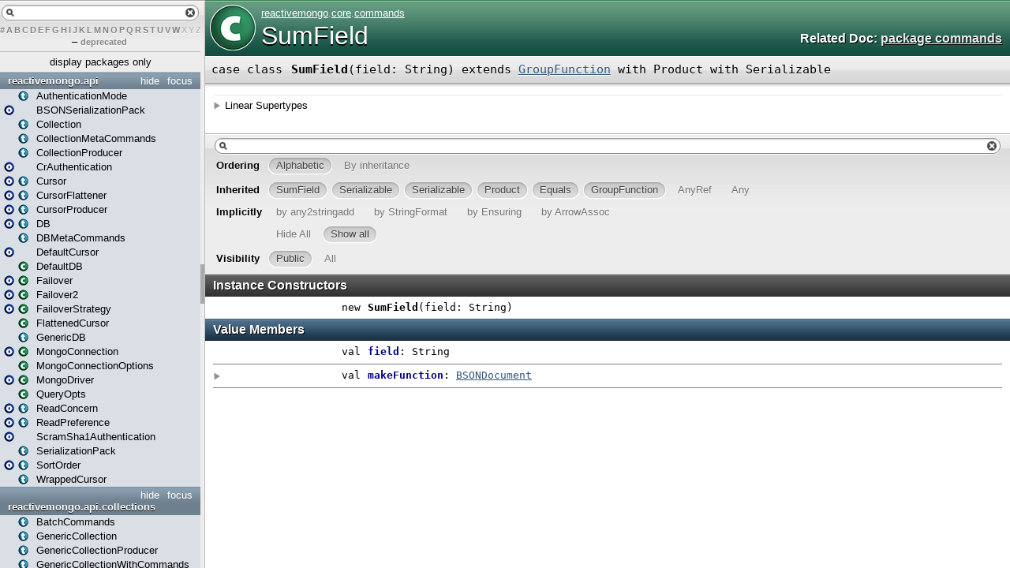

--- FILE ---
content_type: text/html; charset=utf-8
request_url: http://reactivemongo.org/releases/0.11/api/reactivemongo/core/commands/SumField.html
body_size: 3936
content:
<!DOCTYPE html >
<html>
        <head>
          <title>SumField - ReactiveMongo API 0.11.14 - reactivemongo.core.commands.SumField</title>
          <meta name="description" content="SumField - ReactiveMongo API 0.11.14 - reactivemongo.core.commands.SumField" />
          <meta name="keywords" content="SumField ReactiveMongo API 0.11.14 reactivemongo.core.commands.SumField" />
          <meta http-equiv="content-type" content="text/html; charset=UTF-8" />
          
      <link href="../../../lib/template.css" media="screen" type="text/css" rel="stylesheet" />
      <link href="../../../lib/diagrams.css" media="screen" type="text/css" rel="stylesheet" id="diagrams-css" />
      <script type="text/javascript" src="../../../lib/jquery.js" id="jquery-js"></script>
      <script type="text/javascript" src="../../../lib/jquery-ui.js"></script>
      <script type="text/javascript" src="../../../lib/template.js"></script>
      <script type="text/javascript" src="../../../lib/tools.tooltip.js"></script>
      
      <script type="text/javascript">
         if(top === self) {
            var url = '../../../index.html';
            var hash = 'reactivemongo.core.commands.SumField';
            var anchor = window.location.hash;
            var anchor_opt = '';
            if (anchor.length >= 1)
              anchor_opt = '@' + anchor.substring(1);
            window.location.href = url + '#' + hash + anchor_opt;
         }
   	  </script>
    
        </head>
        <body class="type">
      <div id="definition">
        <img alt="Class" src="../../../lib/class_big.png" />
        <p id="owner"><a href="../../package.html" class="extype" name="reactivemongo">reactivemongo</a>.<a href="../package.html" class="extype" name="reactivemongo.core">core</a>.<a href="package.html" class="extype" name="reactivemongo.core.commands">commands</a></p>
        <h1>SumField</h1><h3><span class="morelinks"><div>Related Doc:
            <a href="package.html" class="extype" name="reactivemongo.core.commands">package commands</a>
          </div></span></h3><span class="permalink">
      <a href="../../../index.html#reactivemongo.core.commands.SumField" title="Permalink" target="_top">
        <img src="../../../lib/permalink.png" alt="Permalink" />
      </a>
    </span>
      </div>

      <h4 id="signature" class="signature">
      <span class="modifier_kind">
        <span class="modifier"></span>
        <span class="kind">case class</span>
      </span>
      <span class="symbol">
        <span class="name">SumField</span><span class="params">(<span name="field">field: <span class="extype" name="scala.Predef.String">String</span></span>)</span><span class="result"> extends <a href="GroupFunction.html" class="extype" name="reactivemongo.core.commands.GroupFunction">GroupFunction</a> with <span class="extype" name="scala.Product">Product</span> with <span class="extype" name="scala.Serializable">Serializable</span></span>
      </span>
      </h4>
      
          <div id="comment" class="fullcommenttop"><div class="toggleContainer block">
          <span class="toggle">Linear Supertypes</span>
          <div class="superTypes hiddenContent"><span class="extype" name="scala.Serializable">Serializable</span>, <span class="extype" name="java.io.Serializable">Serializable</span>, <span class="extype" name="scala.Product">Product</span>, <span class="extype" name="scala.Equals">Equals</span>, <a href="GroupFunction.html" class="extype" name="reactivemongo.core.commands.GroupFunction">GroupFunction</a>, <span class="extype" name="scala.AnyRef">AnyRef</span>, <span class="extype" name="scala.Any">Any</span></div>
        </div></div>
        

      <div id="mbrsel">
        <div id="textfilter"><span class="pre"></span><span class="input"><input id="mbrsel-input" type="text" accesskey="/" /></span><span class="post"></span></div>
        <div id="order">
              <span class="filtertype">Ordering</span>
              <ol>
                
                <li class="alpha in"><span>Alphabetic</span></li>
                <li class="inherit out"><span>By inheritance</span></li>
              </ol>
            </div>
        <div id="ancestors">
                <span class="filtertype">Inherited<br />
                </span>
                <ol id="linearization">
                  <li class="in" name="reactivemongo.core.commands.SumField"><span>SumField</span></li><li class="in" name="scala.Serializable"><span>Serializable</span></li><li class="in" name="java.io.Serializable"><span>Serializable</span></li><li class="in" name="scala.Product"><span>Product</span></li><li class="in" name="scala.Equals"><span>Equals</span></li><li class="in" name="reactivemongo.core.commands.GroupFunction"><span>GroupFunction</span></li><li class="in" name="scala.AnyRef"><span>AnyRef</span></li><li class="in" name="scala.Any"><span>Any</span></li>
                </ol>
              </div><div id="ancestors">
                <span class="filtertype">Implicitly<br />
                </span>
                <ol id="implicits"> <li class="in" name="scala.Predef.any2stringadd" data-hidden="true"><span>by any2stringadd</span></li><li class="in" name="scala.Predef.StringFormat" data-hidden="true"><span>by StringFormat</span></li><li class="in" name="scala.Predef.Ensuring" data-hidden="true"><span>by Ensuring</span></li><li class="in" name="scala.Predef.ArrowAssoc" data-hidden="true"><span>by ArrowAssoc</span></li>
                </ol>
              </div><div id="ancestors">
            <span class="filtertype"></span>
            <ol>
              <li class="hideall out"><span>Hide All</span></li>
              <li class="showall in"><span>Show all</span></li>
            </ol>
          </div>
        <div id="visbl">
            <span class="filtertype">Visibility</span>
            <ol><li class="public in"><span>Public</span></li><li class="all out"><span>All</span></li></ol>
          </div>
      </div>

      <div id="template">
        <div id="allMembers">
        <div id="constructors" class="members">
              <h3>Instance Constructors</h3>
              <ol><li name="reactivemongo.core.commands.SumField#&lt;init&gt;" visbl="pub" data-isabs="false" fullComment="no" group="Ungrouped">
      <a id="&lt;init&gt;(field:String):reactivemongo.core.commands.SumField"></a>
      <a id="&lt;init&gt;:SumField"></a>
      <h4 class="signature">
      <span class="modifier_kind">
        <span class="modifier"></span>
        <span class="kind">new</span>
      </span>
      <span class="symbol">
        <span class="name">SumField</span><span class="params">(<span name="field">field: <span class="extype" name="scala.Predef.String">String</span></span>)</span>
      </span>
      </h4><span class="permalink">
      <a href="../../../index.html#reactivemongo.core.commands.SumField@&lt;init&gt;(field:String):reactivemongo.core.commands.SumField" title="Permalink" target="_top">
        <img src="../../../lib/permalink.png" alt="Permalink" />
      </a>
    </span>
      
    </li></ol>
            </div>

        

        

        <div id="values" class="values members">
              <h3>Value Members</h3>
              <ol><li name="scala.AnyRef#!=" visbl="pub" data-isabs="false" fullComment="yes" group="Ungrouped">
      <a id="!=(x$1:Any):Boolean"></a>
      <a id="!=(Any):Boolean"></a>
      <h4 class="signature">
      <span class="modifier_kind">
        <span class="modifier">final </span>
        <span class="kind">def</span>
      </span>
      <span class="symbol">
        <span title="gt4s: $bang$eq" class="name">!=</span><span class="params">(<span name="arg0">arg0: <span class="extype" name="scala.Any">Any</span></span>)</span><span class="result">: <span class="extype" name="scala.Boolean">Boolean</span></span>
      </span>
      </h4><span class="permalink">
      <a href="../../../index.html#reactivemongo.core.commands.SumField@!=(x$1:Any):Boolean" title="Permalink" target="_top">
        <img src="../../../lib/permalink.png" alt="Permalink" />
      </a>
    </span>
      <div class="fullcomment"><dl class="attributes block"> <dt>Definition Classes</dt><dd>AnyRef → Any</dd></dl></div>
    </li><li name="scala.AnyRef###" visbl="pub" data-isabs="false" fullComment="yes" group="Ungrouped">
      <a id="##():Int"></a>
      <a id="##():Int"></a>
      <h4 class="signature">
      <span class="modifier_kind">
        <span class="modifier">final </span>
        <span class="kind">def</span>
      </span>
      <span class="symbol">
        <span title="gt4s: $hash$hash" class="name">##</span><span class="params">()</span><span class="result">: <span class="extype" name="scala.Int">Int</span></span>
      </span>
      </h4><span class="permalink">
      <a href="../../../index.html#reactivemongo.core.commands.SumField@##():Int" title="Permalink" target="_top">
        <img src="../../../lib/permalink.png" alt="Permalink" />
      </a>
    </span>
      <div class="fullcomment"><dl class="attributes block"> <dt>Definition Classes</dt><dd>AnyRef → Any</dd></dl></div>
    </li><li name="scala.Predef.any2stringadd#+" visbl="pub" data-isabs="false" fullComment="yes" group="Ungrouped">
      <a id="+(other:String):String"></a>
      <a id="+(String):String"></a>
      <h4 class="signature">
      <span class="modifier_kind">
        <span class="modifier"></span>
        <span class="kind">def</span>
      </span>
      <span class="symbol">
        <span title="gt4s: $plus" class="implicit">+</span><span class="params">(<span name="other">other: <span class="extype" name="scala.Predef.String">String</span></span>)</span><span class="result">: <span class="extype" name="scala.Predef.String">String</span></span>
      </span>
      </h4><span class="permalink">
      <a href="../../../index.html#reactivemongo.core.commands.SumField@+(other:String):String" title="Permalink" target="_top">
        <img src="../../../lib/permalink.png" alt="Permalink" />
      </a>
    </span>
      <div class="fullcomment"><dl class="attributes block"> <dt class="implicit">Implicit information</dt><dd>
            This member is added by an implicit conversion from <a href="" class="extype" name="reactivemongo.core.commands.SumField">SumField</a> to
            <span class="extype" name="scala.Predef.any2stringadd">any2stringadd</span>[<a href="" class="extype" name="reactivemongo.core.commands.SumField">SumField</a>] performed by method any2stringadd in scala.Predef.
            
          </dd><dt>Definition Classes</dt><dd>any2stringadd</dd></dl></div>
    </li><li name="scala.Predef.ArrowAssoc#-&gt;" visbl="pub" data-isabs="false" fullComment="yes" group="Ungrouped">
      <a id="-&gt;[B](y:B):(A,B)"></a>
      <a id="-&gt;[B](B):(SumField,B)"></a>
      <h4 class="signature">
      <span class="modifier_kind">
        <span class="modifier"></span>
        <span class="kind">def</span>
      </span>
      <span class="symbol">
        <span title="gt4s: $minus$greater" class="implicit">-&gt;</span><span class="tparams">[<span name="B">B</span>]</span><span class="params">(<span name="y">y: <span class="extype" name="scala.Predef.ArrowAssoc.-&gt;.B">B</span></span>)</span><span class="result">: (<a href="" class="extype" name="reactivemongo.core.commands.SumField">SumField</a>, <span class="extype" name="scala.Predef.ArrowAssoc.-&gt;.B">B</span>)</span>
      </span>
      </h4><span class="permalink">
      <a href="../../../index.html#reactivemongo.core.commands.SumField@-&gt;[B](y:B):(A,B)" title="Permalink" target="_top">
        <img src="../../../lib/permalink.png" alt="Permalink" />
      </a>
    </span>
      <div class="fullcomment"><dl class="attributes block"> <dt class="implicit">Implicit information</dt><dd>
            This member is added by an implicit conversion from <a href="" class="extype" name="reactivemongo.core.commands.SumField">SumField</a> to
            <span class="extype" name="scala.Predef.ArrowAssoc">ArrowAssoc</span>[<a href="" class="extype" name="reactivemongo.core.commands.SumField">SumField</a>] performed by method ArrowAssoc in scala.Predef.
            
          </dd><dt>Definition Classes</dt><dd>ArrowAssoc</dd><dt>Annotations</dt><dd>
                <span class="name">@inline</span><span class="args">()</span>
              
        </dd></dl></div>
    </li><li name="scala.AnyRef#==" visbl="pub" data-isabs="false" fullComment="yes" group="Ungrouped">
      <a id="==(x$1:Any):Boolean"></a>
      <a id="==(Any):Boolean"></a>
      <h4 class="signature">
      <span class="modifier_kind">
        <span class="modifier">final </span>
        <span class="kind">def</span>
      </span>
      <span class="symbol">
        <span title="gt4s: $eq$eq" class="name">==</span><span class="params">(<span name="arg0">arg0: <span class="extype" name="scala.Any">Any</span></span>)</span><span class="result">: <span class="extype" name="scala.Boolean">Boolean</span></span>
      </span>
      </h4><span class="permalink">
      <a href="../../../index.html#reactivemongo.core.commands.SumField@==(x$1:Any):Boolean" title="Permalink" target="_top">
        <img src="../../../lib/permalink.png" alt="Permalink" />
      </a>
    </span>
      <div class="fullcomment"><dl class="attributes block"> <dt>Definition Classes</dt><dd>AnyRef → Any</dd></dl></div>
    </li><li name="scala.Any#asInstanceOf" visbl="pub" data-isabs="false" fullComment="yes" group="Ungrouped">
      <a id="asInstanceOf[T0]:T0"></a>
      <a id="asInstanceOf[T0]:T0"></a>
      <h4 class="signature">
      <span class="modifier_kind">
        <span class="modifier">final </span>
        <span class="kind">def</span>
      </span>
      <span class="symbol">
        <span class="name">asInstanceOf</span><span class="tparams">[<span name="T0">T0</span>]</span><span class="result">: <span class="extype" name="scala.Any.asInstanceOf.T0">T0</span></span>
      </span>
      </h4><span class="permalink">
      <a href="../../../index.html#reactivemongo.core.commands.SumField@asInstanceOf[T0]:T0" title="Permalink" target="_top">
        <img src="../../../lib/permalink.png" alt="Permalink" />
      </a>
    </span>
      <div class="fullcomment"><dl class="attributes block"> <dt>Definition Classes</dt><dd>Any</dd></dl></div>
    </li><li name="scala.AnyRef#clone" visbl="prt" data-isabs="false" fullComment="yes" group="Ungrouped">
      <a id="clone():Object"></a>
      <a id="clone():AnyRef"></a>
      <h4 class="signature">
      <span class="modifier_kind">
        <span class="modifier"></span>
        <span class="kind">def</span>
      </span>
      <span class="symbol">
        <span class="name">clone</span><span class="params">()</span><span class="result">: <span class="extype" name="scala.AnyRef">AnyRef</span></span>
      </span>
      </h4><span class="permalink">
      <a href="../../../index.html#reactivemongo.core.commands.SumField@clone():Object" title="Permalink" target="_top">
        <img src="../../../lib/permalink.png" alt="Permalink" />
      </a>
    </span>
      <div class="fullcomment"><dl class="attributes block"> <dt>Attributes</dt><dd>protected[<a href="../../../java$lang.html" class="extype" name="java.lang">java.lang</a>] </dd><dt>Definition Classes</dt><dd>AnyRef</dd><dt>Annotations</dt><dd>
                <span class="name">@throws</span><span class="args">(<span>
      
      <span class="defval" name="classOf[java.lang.CloneNotSupportedException]">...</span>
    </span>)</span>
              
        </dd></dl></div>
    </li><li name="scala.Predef.Ensuring#ensuring" visbl="pub" data-isabs="false" fullComment="yes" group="Ungrouped">
      <a id="ensuring(cond:A=&gt;Boolean,msg:=&gt;Any):A"></a>
      <a id="ensuring((SumField)⇒Boolean,⇒Any):SumField"></a>
      <h4 class="signature">
      <span class="modifier_kind">
        <span class="modifier"></span>
        <span class="kind">def</span>
      </span>
      <span class="symbol">
        <span class="implicit">ensuring</span><span class="params">(<span name="cond">cond: (<a href="" class="extype" name="reactivemongo.core.commands.SumField">SumField</a>) ⇒ <span class="extype" name="scala.Boolean">Boolean</span></span>, <span name="msg">msg: ⇒ <span class="extype" name="scala.Any">Any</span></span>)</span><span class="result">: <a href="" class="extype" name="reactivemongo.core.commands.SumField">SumField</a></span>
      </span>
      </h4><span class="permalink">
      <a href="../../../index.html#reactivemongo.core.commands.SumField@ensuring(cond:A=&gt;Boolean,msg:=&gt;Any):A" title="Permalink" target="_top">
        <img src="../../../lib/permalink.png" alt="Permalink" />
      </a>
    </span>
      <div class="fullcomment"><dl class="attributes block"> <dt class="implicit">Implicit information</dt><dd>
            This member is added by an implicit conversion from <a href="" class="extype" name="reactivemongo.core.commands.SumField">SumField</a> to
            <span class="extype" name="scala.Predef.Ensuring">Ensuring</span>[<a href="" class="extype" name="reactivemongo.core.commands.SumField">SumField</a>] performed by method Ensuring in scala.Predef.
            
          </dd><dt>Definition Classes</dt><dd>Ensuring</dd></dl></div>
    </li><li name="scala.Predef.Ensuring#ensuring" visbl="pub" data-isabs="false" fullComment="yes" group="Ungrouped">
      <a id="ensuring(cond:A=&gt;Boolean):A"></a>
      <a id="ensuring((SumField)⇒Boolean):SumField"></a>
      <h4 class="signature">
      <span class="modifier_kind">
        <span class="modifier"></span>
        <span class="kind">def</span>
      </span>
      <span class="symbol">
        <span class="implicit">ensuring</span><span class="params">(<span name="cond">cond: (<a href="" class="extype" name="reactivemongo.core.commands.SumField">SumField</a>) ⇒ <span class="extype" name="scala.Boolean">Boolean</span></span>)</span><span class="result">: <a href="" class="extype" name="reactivemongo.core.commands.SumField">SumField</a></span>
      </span>
      </h4><span class="permalink">
      <a href="../../../index.html#reactivemongo.core.commands.SumField@ensuring(cond:A=&gt;Boolean):A" title="Permalink" target="_top">
        <img src="../../../lib/permalink.png" alt="Permalink" />
      </a>
    </span>
      <div class="fullcomment"><dl class="attributes block"> <dt class="implicit">Implicit information</dt><dd>
            This member is added by an implicit conversion from <a href="" class="extype" name="reactivemongo.core.commands.SumField">SumField</a> to
            <span class="extype" name="scala.Predef.Ensuring">Ensuring</span>[<a href="" class="extype" name="reactivemongo.core.commands.SumField">SumField</a>] performed by method Ensuring in scala.Predef.
            
          </dd><dt>Definition Classes</dt><dd>Ensuring</dd></dl></div>
    </li><li name="scala.Predef.Ensuring#ensuring" visbl="pub" data-isabs="false" fullComment="yes" group="Ungrouped">
      <a id="ensuring(cond:Boolean,msg:=&gt;Any):A"></a>
      <a id="ensuring(Boolean,⇒Any):SumField"></a>
      <h4 class="signature">
      <span class="modifier_kind">
        <span class="modifier"></span>
        <span class="kind">def</span>
      </span>
      <span class="symbol">
        <span class="implicit">ensuring</span><span class="params">(<span name="cond">cond: <span class="extype" name="scala.Boolean">Boolean</span></span>, <span name="msg">msg: ⇒ <span class="extype" name="scala.Any">Any</span></span>)</span><span class="result">: <a href="" class="extype" name="reactivemongo.core.commands.SumField">SumField</a></span>
      </span>
      </h4><span class="permalink">
      <a href="../../../index.html#reactivemongo.core.commands.SumField@ensuring(cond:Boolean,msg:=&gt;Any):A" title="Permalink" target="_top">
        <img src="../../../lib/permalink.png" alt="Permalink" />
      </a>
    </span>
      <div class="fullcomment"><dl class="attributes block"> <dt class="implicit">Implicit information</dt><dd>
            This member is added by an implicit conversion from <a href="" class="extype" name="reactivemongo.core.commands.SumField">SumField</a> to
            <span class="extype" name="scala.Predef.Ensuring">Ensuring</span>[<a href="" class="extype" name="reactivemongo.core.commands.SumField">SumField</a>] performed by method Ensuring in scala.Predef.
            
          </dd><dt>Definition Classes</dt><dd>Ensuring</dd></dl></div>
    </li><li name="scala.Predef.Ensuring#ensuring" visbl="pub" data-isabs="false" fullComment="yes" group="Ungrouped">
      <a id="ensuring(cond:Boolean):A"></a>
      <a id="ensuring(Boolean):SumField"></a>
      <h4 class="signature">
      <span class="modifier_kind">
        <span class="modifier"></span>
        <span class="kind">def</span>
      </span>
      <span class="symbol">
        <span class="implicit">ensuring</span><span class="params">(<span name="cond">cond: <span class="extype" name="scala.Boolean">Boolean</span></span>)</span><span class="result">: <a href="" class="extype" name="reactivemongo.core.commands.SumField">SumField</a></span>
      </span>
      </h4><span class="permalink">
      <a href="../../../index.html#reactivemongo.core.commands.SumField@ensuring(cond:Boolean):A" title="Permalink" target="_top">
        <img src="../../../lib/permalink.png" alt="Permalink" />
      </a>
    </span>
      <div class="fullcomment"><dl class="attributes block"> <dt class="implicit">Implicit information</dt><dd>
            This member is added by an implicit conversion from <a href="" class="extype" name="reactivemongo.core.commands.SumField">SumField</a> to
            <span class="extype" name="scala.Predef.Ensuring">Ensuring</span>[<a href="" class="extype" name="reactivemongo.core.commands.SumField">SumField</a>] performed by method Ensuring in scala.Predef.
            
          </dd><dt>Definition Classes</dt><dd>Ensuring</dd></dl></div>
    </li><li name="scala.AnyRef#eq" visbl="pub" data-isabs="false" fullComment="yes" group="Ungrouped">
      <a id="eq(x$1:AnyRef):Boolean"></a>
      <a id="eq(AnyRef):Boolean"></a>
      <h4 class="signature">
      <span class="modifier_kind">
        <span class="modifier">final </span>
        <span class="kind">def</span>
      </span>
      <span class="symbol">
        <span class="name">eq</span><span class="params">(<span name="arg0">arg0: <span class="extype" name="scala.AnyRef">AnyRef</span></span>)</span><span class="result">: <span class="extype" name="scala.Boolean">Boolean</span></span>
      </span>
      </h4><span class="permalink">
      <a href="../../../index.html#reactivemongo.core.commands.SumField@eq(x$1:AnyRef):Boolean" title="Permalink" target="_top">
        <img src="../../../lib/permalink.png" alt="Permalink" />
      </a>
    </span>
      <div class="fullcomment"><dl class="attributes block"> <dt>Definition Classes</dt><dd>AnyRef</dd></dl></div>
    </li><li name="reactivemongo.core.commands.SumField#field" visbl="pub" data-isabs="false" fullComment="no" group="Ungrouped">
      <a id="field:String"></a>
      <a id="field:String"></a>
      <h4 class="signature">
      <span class="modifier_kind">
        <span class="modifier"></span>
        <span class="kind">val</span>
      </span>
      <span class="symbol">
        <span class="name">field</span><span class="result">: <span class="extype" name="scala.Predef.String">String</span></span>
      </span>
      </h4><span class="permalink">
      <a href="../../../index.html#reactivemongo.core.commands.SumField@field:String" title="Permalink" target="_top">
        <img src="../../../lib/permalink.png" alt="Permalink" />
      </a>
    </span>
      
    </li><li name="scala.AnyRef#finalize" visbl="prt" data-isabs="false" fullComment="yes" group="Ungrouped">
      <a id="finalize():Unit"></a>
      <a id="finalize():Unit"></a>
      <h4 class="signature">
      <span class="modifier_kind">
        <span class="modifier"></span>
        <span class="kind">def</span>
      </span>
      <span class="symbol">
        <span class="name">finalize</span><span class="params">()</span><span class="result">: <span class="extype" name="scala.Unit">Unit</span></span>
      </span>
      </h4><span class="permalink">
      <a href="../../../index.html#reactivemongo.core.commands.SumField@finalize():Unit" title="Permalink" target="_top">
        <img src="../../../lib/permalink.png" alt="Permalink" />
      </a>
    </span>
      <div class="fullcomment"><dl class="attributes block"> <dt>Attributes</dt><dd>protected[<a href="../../../java$lang.html" class="extype" name="java.lang">java.lang</a>] </dd><dt>Definition Classes</dt><dd>AnyRef</dd><dt>Annotations</dt><dd>
                <span class="name">@throws</span><span class="args">(<span>
      
      <span class="symbol">classOf[java.lang.Throwable]</span>
    </span>)</span>
              
        </dd></dl></div>
    </li><li name="scala.Predef.StringFormat#formatted" visbl="pub" data-isabs="false" fullComment="yes" group="Ungrouped">
      <a id="formatted(fmtstr:String):String"></a>
      <a id="formatted(String):String"></a>
      <h4 class="signature">
      <span class="modifier_kind">
        <span class="modifier"></span>
        <span class="kind">def</span>
      </span>
      <span class="symbol">
        <span class="implicit">formatted</span><span class="params">(<span name="fmtstr">fmtstr: <span class="extype" name="scala.Predef.String">String</span></span>)</span><span class="result">: <span class="extype" name="scala.Predef.String">String</span></span>
      </span>
      </h4><span class="permalink">
      <a href="../../../index.html#reactivemongo.core.commands.SumField@formatted(fmtstr:String):String" title="Permalink" target="_top">
        <img src="../../../lib/permalink.png" alt="Permalink" />
      </a>
    </span>
      <div class="fullcomment"><dl class="attributes block"> <dt class="implicit">Implicit information</dt><dd>
            This member is added by an implicit conversion from <a href="" class="extype" name="reactivemongo.core.commands.SumField">SumField</a> to
            <span class="extype" name="scala.Predef.StringFormat">StringFormat</span>[<a href="" class="extype" name="reactivemongo.core.commands.SumField">SumField</a>] performed by method StringFormat in scala.Predef.
            
          </dd><dt>Definition Classes</dt><dd>StringFormat</dd><dt>Annotations</dt><dd>
                <span class="name">@inline</span><span class="args">()</span>
              
        </dd></dl></div>
    </li><li name="scala.AnyRef#getClass" visbl="pub" data-isabs="false" fullComment="yes" group="Ungrouped">
      <a id="getClass():Class[_]"></a>
      <a id="getClass():Class[_]"></a>
      <h4 class="signature">
      <span class="modifier_kind">
        <span class="modifier">final </span>
        <span class="kind">def</span>
      </span>
      <span class="symbol">
        <span class="name">getClass</span><span class="params">()</span><span class="result">: <span class="extype" name="java.lang.Class">Class</span>[_]</span>
      </span>
      </h4><span class="permalink">
      <a href="../../../index.html#reactivemongo.core.commands.SumField@getClass():Class[_]" title="Permalink" target="_top">
        <img src="../../../lib/permalink.png" alt="Permalink" />
      </a>
    </span>
      <div class="fullcomment"><dl class="attributes block"> <dt>Definition Classes</dt><dd>AnyRef → Any</dd></dl></div>
    </li><li name="scala.Any#isInstanceOf" visbl="pub" data-isabs="false" fullComment="yes" group="Ungrouped">
      <a id="isInstanceOf[T0]:Boolean"></a>
      <a id="isInstanceOf[T0]:Boolean"></a>
      <h4 class="signature">
      <span class="modifier_kind">
        <span class="modifier">final </span>
        <span class="kind">def</span>
      </span>
      <span class="symbol">
        <span class="name">isInstanceOf</span><span class="tparams">[<span name="T0">T0</span>]</span><span class="result">: <span class="extype" name="scala.Boolean">Boolean</span></span>
      </span>
      </h4><span class="permalink">
      <a href="../../../index.html#reactivemongo.core.commands.SumField@isInstanceOf[T0]:Boolean" title="Permalink" target="_top">
        <img src="../../../lib/permalink.png" alt="Permalink" />
      </a>
    </span>
      <div class="fullcomment"><dl class="attributes block"> <dt>Definition Classes</dt><dd>Any</dd></dl></div>
    </li><li name="reactivemongo.core.commands.SumField#makeFunction" visbl="pub" data-isabs="false" fullComment="yes" group="Ungrouped">
      <a id="makeFunction:reactivemongo.bson.BSONDocument"></a>
      <a id="makeFunction:BSONDocument"></a>
      <h4 class="signature">
      <span class="modifier_kind">
        <span class="modifier"></span>
        <span class="kind">val</span>
      </span>
      <span class="symbol">
        <span class="name">makeFunction</span><span class="result">: <a href="../../bson/BSONDocument.html" class="extype" name="reactivemongo.bson.BSONDocument">BSONDocument</a></span>
      </span>
      </h4><span class="permalink">
      <a href="../../../index.html#reactivemongo.core.commands.SumField@makeFunction:reactivemongo.bson.BSONDocument" title="Permalink" target="_top">
        <img src="../../../lib/permalink.png" alt="Permalink" />
      </a>
    </span>
      <div class="fullcomment"><dl class="attributes block"> <dt>Definition Classes</dt><dd><a href="" class="extype" name="reactivemongo.core.commands.SumField">SumField</a> → <a href="GroupFunction.html" class="extype" name="reactivemongo.core.commands.GroupFunction">GroupFunction</a></dd></dl></div>
    </li><li name="scala.AnyRef#ne" visbl="pub" data-isabs="false" fullComment="yes" group="Ungrouped">
      <a id="ne(x$1:AnyRef):Boolean"></a>
      <a id="ne(AnyRef):Boolean"></a>
      <h4 class="signature">
      <span class="modifier_kind">
        <span class="modifier">final </span>
        <span class="kind">def</span>
      </span>
      <span class="symbol">
        <span class="name">ne</span><span class="params">(<span name="arg0">arg0: <span class="extype" name="scala.AnyRef">AnyRef</span></span>)</span><span class="result">: <span class="extype" name="scala.Boolean">Boolean</span></span>
      </span>
      </h4><span class="permalink">
      <a href="../../../index.html#reactivemongo.core.commands.SumField@ne(x$1:AnyRef):Boolean" title="Permalink" target="_top">
        <img src="../../../lib/permalink.png" alt="Permalink" />
      </a>
    </span>
      <div class="fullcomment"><dl class="attributes block"> <dt>Definition Classes</dt><dd>AnyRef</dd></dl></div>
    </li><li name="scala.AnyRef#notify" visbl="pub" data-isabs="false" fullComment="yes" group="Ungrouped">
      <a id="notify():Unit"></a>
      <a id="notify():Unit"></a>
      <h4 class="signature">
      <span class="modifier_kind">
        <span class="modifier">final </span>
        <span class="kind">def</span>
      </span>
      <span class="symbol">
        <span class="name">notify</span><span class="params">()</span><span class="result">: <span class="extype" name="scala.Unit">Unit</span></span>
      </span>
      </h4><span class="permalink">
      <a href="../../../index.html#reactivemongo.core.commands.SumField@notify():Unit" title="Permalink" target="_top">
        <img src="../../../lib/permalink.png" alt="Permalink" />
      </a>
    </span>
      <div class="fullcomment"><dl class="attributes block"> <dt>Definition Classes</dt><dd>AnyRef</dd></dl></div>
    </li><li name="scala.AnyRef#notifyAll" visbl="pub" data-isabs="false" fullComment="yes" group="Ungrouped">
      <a id="notifyAll():Unit"></a>
      <a id="notifyAll():Unit"></a>
      <h4 class="signature">
      <span class="modifier_kind">
        <span class="modifier">final </span>
        <span class="kind">def</span>
      </span>
      <span class="symbol">
        <span class="name">notifyAll</span><span class="params">()</span><span class="result">: <span class="extype" name="scala.Unit">Unit</span></span>
      </span>
      </h4><span class="permalink">
      <a href="../../../index.html#reactivemongo.core.commands.SumField@notifyAll():Unit" title="Permalink" target="_top">
        <img src="../../../lib/permalink.png" alt="Permalink" />
      </a>
    </span>
      <div class="fullcomment"><dl class="attributes block"> <dt>Definition Classes</dt><dd>AnyRef</dd></dl></div>
    </li><li name="scala.AnyRef#synchronized" visbl="pub" data-isabs="false" fullComment="yes" group="Ungrouped">
      <a id="synchronized[T0](x$1:=&gt;T0):T0"></a>
      <a id="synchronized[T0](⇒T0):T0"></a>
      <h4 class="signature">
      <span class="modifier_kind">
        <span class="modifier">final </span>
        <span class="kind">def</span>
      </span>
      <span class="symbol">
        <span class="name">synchronized</span><span class="tparams">[<span name="T0">T0</span>]</span><span class="params">(<span name="arg0">arg0: ⇒ <span class="extype" name="java.lang.AnyRef.synchronized.T0">T0</span></span>)</span><span class="result">: <span class="extype" name="java.lang.AnyRef.synchronized.T0">T0</span></span>
      </span>
      </h4><span class="permalink">
      <a href="../../../index.html#reactivemongo.core.commands.SumField@synchronized[T0](x$1:=&gt;T0):T0" title="Permalink" target="_top">
        <img src="../../../lib/permalink.png" alt="Permalink" />
      </a>
    </span>
      <div class="fullcomment"><dl class="attributes block"> <dt>Definition Classes</dt><dd>AnyRef</dd></dl></div>
    </li><li name="scala.AnyRef#wait" visbl="pub" data-isabs="false" fullComment="yes" group="Ungrouped">
      <a id="wait():Unit"></a>
      <a id="wait():Unit"></a>
      <h4 class="signature">
      <span class="modifier_kind">
        <span class="modifier">final </span>
        <span class="kind">def</span>
      </span>
      <span class="symbol">
        <span class="name">wait</span><span class="params">()</span><span class="result">: <span class="extype" name="scala.Unit">Unit</span></span>
      </span>
      </h4><span class="permalink">
      <a href="../../../index.html#reactivemongo.core.commands.SumField@wait():Unit" title="Permalink" target="_top">
        <img src="../../../lib/permalink.png" alt="Permalink" />
      </a>
    </span>
      <div class="fullcomment"><dl class="attributes block"> <dt>Definition Classes</dt><dd>AnyRef</dd><dt>Annotations</dt><dd>
                <span class="name">@throws</span><span class="args">(<span>
      
      <span class="defval" name="classOf[java.lang.InterruptedException]">...</span>
    </span>)</span>
              
        </dd></dl></div>
    </li><li name="scala.AnyRef#wait" visbl="pub" data-isabs="false" fullComment="yes" group="Ungrouped">
      <a id="wait(x$1:Long,x$2:Int):Unit"></a>
      <a id="wait(Long,Int):Unit"></a>
      <h4 class="signature">
      <span class="modifier_kind">
        <span class="modifier">final </span>
        <span class="kind">def</span>
      </span>
      <span class="symbol">
        <span class="name">wait</span><span class="params">(<span name="arg0">arg0: <span class="extype" name="scala.Long">Long</span></span>, <span name="arg1">arg1: <span class="extype" name="scala.Int">Int</span></span>)</span><span class="result">: <span class="extype" name="scala.Unit">Unit</span></span>
      </span>
      </h4><span class="permalink">
      <a href="../../../index.html#reactivemongo.core.commands.SumField@wait(x$1:Long,x$2:Int):Unit" title="Permalink" target="_top">
        <img src="../../../lib/permalink.png" alt="Permalink" />
      </a>
    </span>
      <div class="fullcomment"><dl class="attributes block"> <dt>Definition Classes</dt><dd>AnyRef</dd><dt>Annotations</dt><dd>
                <span class="name">@throws</span><span class="args">(<span>
      
      <span class="defval" name="classOf[java.lang.InterruptedException]">...</span>
    </span>)</span>
              
        </dd></dl></div>
    </li><li name="scala.AnyRef#wait" visbl="pub" data-isabs="false" fullComment="yes" group="Ungrouped">
      <a id="wait(x$1:Long):Unit"></a>
      <a id="wait(Long):Unit"></a>
      <h4 class="signature">
      <span class="modifier_kind">
        <span class="modifier">final </span>
        <span class="kind">def</span>
      </span>
      <span class="symbol">
        <span class="name">wait</span><span class="params">(<span name="arg0">arg0: <span class="extype" name="scala.Long">Long</span></span>)</span><span class="result">: <span class="extype" name="scala.Unit">Unit</span></span>
      </span>
      </h4><span class="permalink">
      <a href="../../../index.html#reactivemongo.core.commands.SumField@wait(x$1:Long):Unit" title="Permalink" target="_top">
        <img src="../../../lib/permalink.png" alt="Permalink" />
      </a>
    </span>
      <div class="fullcomment"><dl class="attributes block"> <dt>Definition Classes</dt><dd>AnyRef</dd><dt>Annotations</dt><dd>
                <span class="name">@throws</span><span class="args">(<span>
      
      <span class="defval" name="classOf[java.lang.InterruptedException]">...</span>
    </span>)</span>
              
        </dd></dl></div>
    </li><li name="scala.Predef.ArrowAssoc#→" visbl="pub" data-isabs="false" fullComment="yes" group="Ungrouped">
      <a id="→[B](y:B):(A,B)"></a>
      <a id="→[B](B):(SumField,B)"></a>
      <h4 class="signature">
      <span class="modifier_kind">
        <span class="modifier"></span>
        <span class="kind">def</span>
      </span>
      <span class="symbol">
        <span title="gt4s: $u2192" class="implicit">→</span><span class="tparams">[<span name="B">B</span>]</span><span class="params">(<span name="y">y: <span class="extype" name="scala.Predef.ArrowAssoc.→.B">B</span></span>)</span><span class="result">: (<a href="" class="extype" name="reactivemongo.core.commands.SumField">SumField</a>, <span class="extype" name="scala.Predef.ArrowAssoc.→.B">B</span>)</span>
      </span>
      </h4><span class="permalink">
      <a href="../../../index.html#reactivemongo.core.commands.SumField@→[B](y:B):(A,B)" title="Permalink" target="_top">
        <img src="../../../lib/permalink.png" alt="Permalink" />
      </a>
    </span>
      <div class="fullcomment"><dl class="attributes block"> <dt class="implicit">Implicit information</dt><dd>
            This member is added by an implicit conversion from <a href="" class="extype" name="reactivemongo.core.commands.SumField">SumField</a> to
            <span class="extype" name="scala.Predef.ArrowAssoc">ArrowAssoc</span>[<a href="" class="extype" name="reactivemongo.core.commands.SumField">SumField</a>] performed by method ArrowAssoc in scala.Predef.
            
          </dd><dt>Definition Classes</dt><dd>ArrowAssoc</dd></dl></div>
    </li></ol>
            </div>

        

        
        </div>

        <div id="inheritedMembers">
        <div class="parent" name="scala.Serializable">
              <h3>Inherited from <span class="extype" name="scala.Serializable">Serializable</span></h3>
            </div><div class="parent" name="java.io.Serializable">
              <h3>Inherited from <span class="extype" name="java.io.Serializable">Serializable</span></h3>
            </div><div class="parent" name="scala.Product">
              <h3>Inherited from <span class="extype" name="scala.Product">Product</span></h3>
            </div><div class="parent" name="scala.Equals">
              <h3>Inherited from <span class="extype" name="scala.Equals">Equals</span></h3>
            </div><div class="parent" name="reactivemongo.core.commands.GroupFunction">
              <h3>Inherited from <a href="GroupFunction.html" class="extype" name="reactivemongo.core.commands.GroupFunction">GroupFunction</a></h3>
            </div><div class="parent" name="scala.AnyRef">
              <h3>Inherited from <span class="extype" name="scala.AnyRef">AnyRef</span></h3>
            </div><div class="parent" name="scala.Any">
              <h3>Inherited from <span class="extype" name="scala.Any">Any</span></h3>
            </div>
        <div class="conversion" name="scala.Predef.any2stringadd">
              <h3>Inherited by implicit conversion any2stringadd from
                <a href="" class="extype" name="reactivemongo.core.commands.SumField">SumField</a> to <span class="extype" name="scala.Predef.any2stringadd">any2stringadd</span>[<a href="" class="extype" name="reactivemongo.core.commands.SumField">SumField</a>]
              </h3>
            </div><div class="conversion" name="scala.Predef.StringFormat">
              <h3>Inherited by implicit conversion StringFormat from
                <a href="" class="extype" name="reactivemongo.core.commands.SumField">SumField</a> to <span class="extype" name="scala.Predef.StringFormat">StringFormat</span>[<a href="" class="extype" name="reactivemongo.core.commands.SumField">SumField</a>]
              </h3>
            </div><div class="conversion" name="scala.Predef.Ensuring">
              <h3>Inherited by implicit conversion Ensuring from
                <a href="" class="extype" name="reactivemongo.core.commands.SumField">SumField</a> to <span class="extype" name="scala.Predef.Ensuring">Ensuring</span>[<a href="" class="extype" name="reactivemongo.core.commands.SumField">SumField</a>]
              </h3>
            </div><div class="conversion" name="scala.Predef.ArrowAssoc">
              <h3>Inherited by implicit conversion ArrowAssoc from
                <a href="" class="extype" name="reactivemongo.core.commands.SumField">SumField</a> to <span class="extype" name="scala.Predef.ArrowAssoc">ArrowAssoc</span>[<a href="" class="extype" name="reactivemongo.core.commands.SumField">SumField</a>]
              </h3>
            </div>
        </div>

        <div id="groupedMembers">
        <div class="group" name="Ungrouped">
              <h3>Ungrouped</h3>
              
            </div>
        </div>

      </div>

      <div id="tooltip"></div>

      <div id="footer">  </div>


    </body>
      </html>


--- FILE ---
content_type: text/html; charset=utf-8
request_url: http://reactivemongo.org/releases/0.11/api/index.html
body_size: 8658
content:
<!DOCTYPE html >
<html>
        <head>
          <title>ReactiveMongo API 0.11.14</title>
          <meta name="description" content="ReactiveMongo API 0.11.14" />
          <meta name="keywords" content="ReactiveMongo API 0.11.14" />
          <meta http-equiv="content-type" content="text/html; charset=UTF-8" />
          
      <link href="lib/index.css" media="screen" type="text/css" rel="stylesheet" />
      <script type="text/javascript" src="lib/jquery.js"></script>
      <script type="text/javascript" src="lib/jquery-ui.js"></script>
      <script type="text/javascript" src="lib/jquery.layout.js"></script>
      <script type="text/javascript" src="lib/index.js"></script>
      <script type="text/javascript" src="lib/scheduler.js"></script>
    
        </head>
        <body>
      <div id="library">
        <img class="class icon" alt="class icon" src="lib/class.png" />
        <img class="trait icon" alt="trait icon" src="lib/trait.png" />
        <img class="object icon" alt="trait icon" src="lib/object.png" />
        <img class="package icon" alt="trait icon" src="lib/package.png" />
      </div>
      <div id="browser" class="ui-layout-west">
      <div class="ui-west-center">
      <div id="filter">
          <div id="textfilter"></div>
          <div id="letters"><a target="template" href="index/index-_.html">#</a><a target="template" href="index/index-a.html">A</a><a target="template" href="index/index-b.html">B</a><a target="template" href="index/index-c.html">C</a><a target="template" href="index/index-d.html">D</a><a target="template" href="index/index-e.html">E</a><a target="template" href="index/index-f.html">F</a><a target="template" href="index/index-g.html">G</a><a target="template" href="index/index-h.html">H</a><a target="template" href="index/index-i.html">I</a><a target="template" href="index/index-j.html">J</a><a target="template" href="index/index-k.html">K</a><a target="template" href="index/index-l.html">L</a><a target="template" href="index/index-m.html">M</a><a target="template" href="index/index-n.html">N</a><a target="template" href="index/index-o.html">O</a><a target="template" href="index/index-p.html">P</a><a target="template" href="index/index-q.html">Q</a><a target="template" href="index/index-r.html">R</a><a target="template" href="index/index-s.html">S</a><a target="template" href="index/index-t.html">T</a><a target="template" href="index/index-u.html">U</a><a target="template" href="index/index-v.html">V</a><a target="template" href="index/index-w.html">W</a><span>X</span><span>Y</span><span>Z</span> – <a target="template" href="deprecated-list.html">deprecated</a></div>
      </div>
      <div class="pack" id="tpl">
            
            <ol class="templates"></ol>
            <ol class="packages"> <li class="pack" title="akka">
            <a class="tplshow" href="akka/package.html" target="template">akka</a>
            <ol class="templates"></ol>
            <ol class="packages"> <li class="pack" title="akka.pattern">
            <a class="tplshow" href="akka/pattern/package.html" target="template">akka.pattern</a>
            <ol class="templates"></ol>
            <ol class="packages"> </ol>
          </li></ol>
          </li><li class="pack" title="reactivemongo">
            <a class="tplshow" href="reactivemongo/package.html" target="template">reactivemongo</a>
            <ol class="templates"></ol>
            <ol class="packages"> <li class="pack" title="reactivemongo.api">
            <a class="tplshow" href="reactivemongo/api/package.html" target="template">reactivemongo.api</a>
            <ol class="templates"><li title="reactivemongo.api.AuthenticationMode"><div class="placeholder"></div><a class="tplshow" href="reactivemongo/api/AuthenticationMode.html" target="template"><span class="trait">(trait)</span><span class="tplLink">AuthenticationMode</span></a></li><li title="reactivemongo.api.BSONSerializationPack"><a class="tplshow" href="reactivemongo/api/BSONSerializationPack$.html" target="template"><span class="object">(object)</span><div class="placeholder"></div><span class="tplLink">BSONSerializationPack</span></a></li><li title="reactivemongo.api.Collection"><div class="placeholder"></div><a class="tplshow" href="reactivemongo/api/Collection.html" target="template"><span class="trait">(trait)</span><span class="tplLink">Collection</span></a></li><li title="reactivemongo.api.CollectionMetaCommands"><div class="placeholder"></div><a class="tplshow" href="reactivemongo/api/CollectionMetaCommands.html" target="template"><span class="trait">(trait)</span><span class="tplLink">CollectionMetaCommands</span></a></li><li title="reactivemongo.api.CollectionProducer"><div class="placeholder"></div><a class="tplshow" href="reactivemongo/api/CollectionProducer.html" target="template"><span class="trait">(trait)</span><span class="tplLink">CollectionProducer</span></a></li><li title="reactivemongo.api.CrAuthentication"><a class="tplshow" href="reactivemongo/api/CrAuthentication$.html" target="template"><span class="object">(object)</span><div class="placeholder"></div><span class="tplLink">CrAuthentication</span></a></li><li title="reactivemongo.api.Cursor"><a class="tplshow" href="reactivemongo/api/Cursor$.html" target="template"><span class="object">(object)</span></a><a class="tplshow" href="reactivemongo/api/Cursor.html" target="template"><span class="trait">(trait)</span><span class="tplLink">Cursor</span></a></li><li title="reactivemongo.api.CursorFlattener"><a class="tplshow" href="reactivemongo/api/CursorFlattener$.html" target="template"><span class="object">(object)</span></a><a class="tplshow" href="reactivemongo/api/CursorFlattener.html" target="template"><span class="trait">(trait)</span><span class="tplLink">CursorFlattener</span></a></li><li title="reactivemongo.api.CursorProducer"><a class="tplshow" href="reactivemongo/api/CursorProducer$.html" target="template"><span class="object">(object)</span></a><a class="tplshow" href="reactivemongo/api/CursorProducer.html" target="template"><span class="trait">(trait)</span><span class="tplLink">CursorProducer</span></a></li><li title="reactivemongo.api.DB"><a class="tplshow" href="reactivemongo/api/DB$.html" target="template"><span class="object">(object)</span></a><a class="tplshow" href="reactivemongo/api/DB.html" target="template"><span class="trait">(trait)</span><span class="tplLink">DB</span></a></li><li title="reactivemongo.api.DBMetaCommands"><div class="placeholder"></div><a class="tplshow" href="reactivemongo/api/DBMetaCommands.html" target="template"><span class="trait">(trait)</span><span class="tplLink">DBMetaCommands</span></a></li><li title="reactivemongo.api.DefaultCursor"><a class="tplshow" href="reactivemongo/api/DefaultCursor$.html" target="template"><span class="object">(object)</span><div class="placeholder"></div><span class="tplLink">DefaultCursor</span></a></li><li title="reactivemongo.api.DefaultDB"><div class="placeholder"></div><a class="tplshow" href="reactivemongo/api/DefaultDB.html" target="template"><span class="case class">(case class)</span><span class="tplLink">DefaultDB</span></a></li><li title="reactivemongo.api.Failover"><a class="tplshow" href="reactivemongo/api/Failover$.html" target="template"><span class="object">(object)</span></a><a class="tplshow" href="reactivemongo/api/Failover.html" target="template"><span class="class">(class)</span><span class="tplLink">Failover</span></a></li><li title="reactivemongo.api.Failover2"><a class="tplshow" href="reactivemongo/api/Failover2$.html" target="template"><span class="object">(object)</span></a><a class="tplshow" href="reactivemongo/api/Failover2.html" target="template"><span class="class">(class)</span><span class="tplLink">Failover2</span></a></li><li title="reactivemongo.api.FailoverStrategy"><a class="tplshow" href="reactivemongo/api/FailoverStrategy$.html" target="template"><span class="object">(object)</span></a><a class="tplshow" href="reactivemongo/api/FailoverStrategy.html" target="template"><span class="case class">(case class)</span><span class="tplLink">FailoverStrategy</span></a></li><li title="reactivemongo.api.FlattenedCursor"><div class="placeholder"></div><a class="tplshow" href="reactivemongo/api/FlattenedCursor.html" target="template"><span class="class">(class)</span><span class="tplLink">FlattenedCursor</span></a></li><li title="reactivemongo.api.GenericDB"><div class="placeholder"></div><a class="tplshow" href="reactivemongo/api/GenericDB.html" target="template"><span class="trait">(trait)</span><span class="tplLink">GenericDB</span></a></li><li title="reactivemongo.api.MongoConnection"><a class="tplshow" href="reactivemongo/api/MongoConnection$.html" target="template"><span class="object">(object)</span></a><a class="tplshow" href="reactivemongo/api/MongoConnection.html" target="template"><span class="class">(class)</span><span class="tplLink">MongoConnection</span></a></li><li title="reactivemongo.api.MongoConnectionOptions"><div class="placeholder"></div><a class="tplshow" href="reactivemongo/api/MongoConnectionOptions.html" target="template"><span class="case class">(case class)</span><span class="tplLink">MongoConnectionOptions</span></a></li><li title="reactivemongo.api.MongoDriver"><a class="tplshow" href="reactivemongo/api/MongoDriver$.html" target="template"><span class="object">(object)</span></a><a class="tplshow" href="reactivemongo/api/MongoDriver.html" target="template"><span class="class">(class)</span><span class="tplLink">MongoDriver</span></a></li><li title="reactivemongo.api.QueryOpts"><div class="placeholder"></div><a class="tplshow" href="reactivemongo/api/QueryOpts.html" target="template"><span class="case class">(case class)</span><span class="tplLink">QueryOpts</span></a></li><li title="reactivemongo.api.ReadConcern"><a class="tplshow" href="reactivemongo/api/ReadConcern$.html" target="template"><span class="object">(object)</span></a><a class="tplshow" href="reactivemongo/api/ReadConcern.html" target="template"><span class="trait">(trait)</span><span class="tplLink">ReadConcern</span></a></li><li title="reactivemongo.api.ReadPreference"><a class="tplshow" href="reactivemongo/api/ReadPreference$.html" target="template"><span class="object">(object)</span></a><a class="tplshow" href="reactivemongo/api/ReadPreference.html" target="template"><span class="trait">(trait)</span><span class="tplLink">ReadPreference</span></a></li><li title="reactivemongo.api.ScramSha1Authentication"><a class="tplshow" href="reactivemongo/api/ScramSha1Authentication$.html" target="template"><span class="object">(object)</span><div class="placeholder"></div><span class="tplLink">ScramSha1Authentication</span></a></li><li title="reactivemongo.api.SerializationPack"><div class="placeholder"></div><a class="tplshow" href="reactivemongo/api/SerializationPack.html" target="template"><span class="trait">(trait)</span><span class="tplLink">SerializationPack</span></a></li><li title="reactivemongo.api.SortOrder"><a class="tplshow" href="reactivemongo/api/SortOrder$.html" target="template"><span class="object">(object)</span></a><a class="tplshow" href="reactivemongo/api/SortOrder.html" target="template"><span class="trait">(trait)</span><span class="tplLink">SortOrder</span></a></li><li title="reactivemongo.api.WrappedCursor"><div class="placeholder"></div><a class="tplshow" href="reactivemongo/api/WrappedCursor.html" target="template"><span class="trait">(trait)</span><span class="tplLink">WrappedCursor</span></a></li></ol>
            <ol class="packages"> <li class="pack" title="reactivemongo.api.collections">
            <a class="tplshow" href="reactivemongo/api/collections/package.html" target="template">reactivemongo.api.collections</a>
            <ol class="templates"><li title="reactivemongo.api.collections.BatchCommands"><div class="placeholder"></div><a class="tplshow" href="reactivemongo/api/collections/BatchCommands.html" target="template"><span class="trait">(trait)</span><span class="tplLink">BatchCommands</span></a></li><li title="reactivemongo.api.collections.GenericCollection"><div class="placeholder"></div><a class="tplshow" href="reactivemongo/api/collections/GenericCollection.html" target="template"><span class="trait">(trait)</span><span class="tplLink">GenericCollection</span></a></li><li title="reactivemongo.api.collections.GenericCollectionProducer"><div class="placeholder"></div><a class="tplshow" href="reactivemongo/api/collections/GenericCollectionProducer.html" target="template"><span class="trait">(trait)</span><span class="tplLink">GenericCollectionProducer</span></a></li><li title="reactivemongo.api.collections.GenericCollectionWithCommands"><div class="placeholder"></div><a class="tplshow" href="reactivemongo/api/collections/GenericCollectionWithCommands.html" target="template"><span class="trait">(trait)</span><span class="tplLink">GenericCollectionWithCommands</span></a></li><li title="reactivemongo.api.collections.GenericQueryBuilder"><div class="placeholder"></div><a class="tplshow" href="reactivemongo/api/collections/GenericQueryBuilder.html" target="template"><span class="trait">(trait)</span><span class="tplLink">GenericQueryBuilder</span></a></li></ol>
            <ol class="packages"> <li class="pack" title="reactivemongo.api.collections.bson">
            <a class="tplshow" href="reactivemongo/api/collections/bson/package.html" target="template">reactivemongo.api.collections.bson</a>
            <ol class="templates"><li title="reactivemongo.api.collections.bson.BSONBatchCommands"><a class="tplshow" href="reactivemongo/api/collections/bson/BSONBatchCommands$.html" target="template"><span class="object">(object)</span><div class="placeholder"></div><span class="tplLink">BSONBatchCommands</span></a></li><li title="reactivemongo.api.collections.bson.BSONCollection"><div class="placeholder"></div><a class="tplshow" href="reactivemongo/api/collections/bson/BSONCollection.html" target="template"><span class="case class">(case class)</span><span class="tplLink">BSONCollection</span></a></li><li title="reactivemongo.api.collections.bson.BSONCollectionProducer"><a class="tplshow" href="reactivemongo/api/collections/bson/package$$BSONCollectionProducer$.html" target="template"><span class="object">(object)</span><div class="placeholder"></div><span class="tplLink">BSONCollectionProducer</span></a></li><li title="reactivemongo.api.collections.bson.BSONQueryBuilder"><div class="placeholder"></div><a class="tplshow" href="reactivemongo/api/collections/bson/BSONQueryBuilder.html" target="template"><span class="case class">(case class)</span><span class="tplLink">BSONQueryBuilder</span></a></li></ol>
            <ol class="packages"> </ol>
          </li></ol>
          </li><li class="pack" title="reactivemongo.api.commands">
            <a class="tplshow" href="reactivemongo/api/commands/package.html" target="template">reactivemongo.api.commands</a>
            <ol class="templates"><li title="reactivemongo.api.commands.AbstractCommand"><div class="placeholder"></div><a class="tplshow" href="reactivemongo/api/commands/AbstractCommand.html" target="template"><span class="trait">(trait)</span><span class="tplLink">AbstractCommand</span></a></li><li title="reactivemongo.api.commands.AggregationFramework"><div class="placeholder"></div><a class="tplshow" href="reactivemongo/api/commands/AggregationFramework.html" target="template"><span class="trait">(trait)</span><span class="tplLink">AggregationFramework</span></a></li><li title="reactivemongo.api.commands.BoxedAnyVal"><div class="placeholder"></div><a class="tplshow" href="reactivemongo/api/commands/BoxedAnyVal.html" target="template"><span class="trait">(trait)</span><span class="tplLink">BoxedAnyVal</span></a></li><li title="reactivemongo.api.commands.Capped"><div class="placeholder"></div><a class="tplshow" href="reactivemongo/api/commands/Capped.html" target="template"><span class="case class">(case class)</span><span class="tplLink">Capped</span></a></li><li title="reactivemongo.api.commands.CollectionCommand"><div class="placeholder"></div><a class="tplshow" href="reactivemongo/api/commands/CollectionCommand.html" target="template"><span class="trait">(trait)</span><span class="tplLink">CollectionCommand</span></a></li><li title="reactivemongo.api.commands.CollectionNames"><div class="placeholder"></div><a class="tplshow" href="reactivemongo/api/commands/CollectionNames.html" target="template"><span class="case class">(case class)</span><span class="tplLink">CollectionNames</span></a></li><li title="reactivemongo.api.commands.CollStats"><div class="placeholder"></div><a class="tplshow" href="reactivemongo/api/commands/CollStats.html" target="template"><span class="case class">(case class)</span><span class="tplLink">CollStats</span></a></li><li title="reactivemongo.api.commands.CollStatsResult"><div class="placeholder"></div><a class="tplshow" href="reactivemongo/api/commands/CollStatsResult.html" target="template"><span class="case class">(case class)</span><span class="tplLink">CollStatsResult</span></a></li><li title="reactivemongo.api.commands.Command"><a class="tplshow" href="reactivemongo/api/commands/Command$.html" target="template"><span class="object">(object)</span></a><a class="tplshow" href="reactivemongo/api/commands/Command.html" target="template"><span class="trait">(trait)</span><span class="tplLink">Command</span></a></li><li title="reactivemongo.api.commands.CommandError"><div class="placeholder"></div><a class="tplshow" href="reactivemongo/api/commands/CommandError.html" target="template"><span class="trait">(trait)</span><span class="tplLink">CommandError</span></a></li><li title="reactivemongo.api.commands.CommandWithPack"><div class="placeholder"></div><a class="tplshow" href="reactivemongo/api/commands/CommandWithPack.html" target="template"><span class="trait">(trait)</span><span class="tplLink">CommandWithPack</span></a></li><li title="reactivemongo.api.commands.CommandWithResult"><div class="placeholder"></div><a class="tplshow" href="reactivemongo/api/commands/CommandWithResult.html" target="template"><span class="trait">(trait)</span><span class="tplLink">CommandWithResult</span></a></li><li title="reactivemongo.api.commands.ConvertToCapped"><div class="placeholder"></div><a class="tplshow" href="reactivemongo/api/commands/ConvertToCapped.html" target="template"><span class="case class">(case class)</span><span class="tplLink">ConvertToCapped</span></a></li><li title="reactivemongo.api.commands.CountCommand"><div class="placeholder"></div><a class="tplshow" href="reactivemongo/api/commands/CountCommand.html" target="template"><span class="trait">(trait)</span><span class="tplLink">CountCommand</span></a></li><li title="reactivemongo.api.commands.Create"><div class="placeholder"></div><a class="tplshow" href="reactivemongo/api/commands/Create.html" target="template"><span class="case class">(case class)</span><span class="tplLink">Create</span></a></li><li title="reactivemongo.api.commands.CreateIndexes"><div class="placeholder"></div><a class="tplshow" href="reactivemongo/api/commands/CreateIndexes.html" target="template"><span class="case class">(case class)</span><span class="tplLink">CreateIndexes</span></a></li><li title="reactivemongo.api.commands.CursorFetcher"><div class="placeholder"></div><a class="tplshow" href="reactivemongo/api/commands/CursorFetcher.html" target="template"><span class="trait">(trait)</span><span class="tplLink">CursorFetcher</span></a></li><li title="reactivemongo.api.commands.DefaultWriteResult"><div class="placeholder"></div><a class="tplshow" href="reactivemongo/api/commands/DefaultWriteResult.html" target="template"><span class="case class">(case class)</span><span class="tplLink">DefaultWriteResult</span></a></li><li title="reactivemongo.api.commands.DeleteCommand"><div class="placeholder"></div><a class="tplshow" href="reactivemongo/api/commands/DeleteCommand.html" target="template"><span class="trait">(trait)</span><span class="tplLink">DeleteCommand</span></a></li><li title="reactivemongo.api.commands.DistinctCommand"><div class="placeholder"></div><a class="tplshow" href="reactivemongo/api/commands/DistinctCommand.html" target="template"><span class="trait">(trait)</span><span class="tplLink">DistinctCommand</span></a></li><li title="reactivemongo.api.commands.Drop"><a class="tplshow" href="reactivemongo/api/commands/Drop$.html" target="template"><span class="object">(object)</span><div class="placeholder"></div><span class="tplLink">Drop</span></a></li><li title="reactivemongo.api.commands.DropCollection"><a class="tplshow" href="reactivemongo/api/commands/DropCollection$.html" target="template"><span class="object">(object)</span><div class="placeholder"></div><span class="tplLink">DropCollection</span></a></li><li title="reactivemongo.api.commands.DropCollectionResult"><div class="placeholder"></div><a class="tplshow" href="reactivemongo/api/commands/DropCollectionResult.html" target="template"><span class="case class">(case class)</span><span class="tplLink">DropCollectionResult</span></a></li><li title="reactivemongo.api.commands.DropDatabase"><a class="tplshow" href="reactivemongo/api/commands/DropDatabase$.html" target="template"><span class="object">(object)</span><div class="placeholder"></div><span class="tplLink">DropDatabase</span></a></li><li title="reactivemongo.api.commands.DropIndexes"><div class="placeholder"></div><a class="tplshow" href="reactivemongo/api/commands/DropIndexes.html" target="template"><span class="case class">(case class)</span><span class="tplLink">DropIndexes</span></a></li><li title="reactivemongo.api.commands.DropIndexesResult"><div class="placeholder"></div><a class="tplshow" href="reactivemongo/api/commands/DropIndexesResult.html" target="template"><span class="case class">(case class)</span><span class="tplLink">DropIndexesResult</span></a></li><li title="reactivemongo.api.commands.EmptyCapped"><a class="tplshow" href="reactivemongo/api/commands/EmptyCapped$.html" target="template"><span class="object">(object)</span><div class="placeholder"></div><span class="tplLink">EmptyCapped</span></a></li><li title="reactivemongo.api.commands.FindAndModifyCommand"><div class="placeholder"></div><a class="tplshow" href="reactivemongo/api/commands/FindAndModifyCommand.html" target="template"><span class="trait">(trait)</span><span class="tplLink">FindAndModifyCommand</span></a></li><li title="reactivemongo.api.commands.GetLastError"><a class="tplshow" href="reactivemongo/api/commands/GetLastError$.html" target="template"><span class="object">(object)</span></a><a class="tplshow" href="reactivemongo/api/commands/GetLastError.html" target="template"><span class="case class">(case class)</span><span class="tplLink">GetLastError</span></a></li><li title="reactivemongo.api.commands.ImplicitCommandHelpers"><div class="placeholder"></div><a class="tplshow" href="reactivemongo/api/commands/ImplicitCommandHelpers.html" target="template"><span class="trait">(trait)</span><span class="tplLink">ImplicitCommandHelpers</span></a></li><li title="reactivemongo.api.commands.InsertCommand"><div class="placeholder"></div><a class="tplshow" href="reactivemongo/api/commands/InsertCommand.html" target="template"><span class="trait">(trait)</span><span class="tplLink">InsertCommand</span></a></li><li title="reactivemongo.api.commands.IsMasterCommand"><div class="placeholder"></div><a class="tplshow" href="reactivemongo/api/commands/IsMasterCommand.html" target="template"><span class="trait">(trait)</span><span class="tplLink">IsMasterCommand</span></a></li><li title="reactivemongo.api.commands.LastError"><div class="placeholder"></div><a class="tplshow" href="reactivemongo/api/commands/LastError.html" target="template"><span class="case class">(case class)</span><span class="tplLink">LastError</span></a></li><li title="reactivemongo.api.commands.ListCollectionNames"><a class="tplshow" href="reactivemongo/api/commands/ListCollectionNames$.html" target="template"><span class="object">(object)</span><div class="placeholder"></div><span class="tplLink">ListCollectionNames</span></a></li><li title="reactivemongo.api.commands.ListIndexes"><div class="placeholder"></div><a class="tplshow" href="reactivemongo/api/commands/ListIndexes.html" target="template"><span class="case class">(case class)</span><span class="tplLink">ListIndexes</span></a></li><li title="reactivemongo.api.commands.Mongo26WriteCommand"><div class="placeholder"></div><a class="tplshow" href="reactivemongo/api/commands/Mongo26WriteCommand.html" target="template"><span class="trait">(trait)</span><span class="tplLink">Mongo26WriteCommand</span></a></li><li title="reactivemongo.api.commands.MongodProcess"><a class="tplshow" href="reactivemongo/api/commands/MongodProcess$.html" target="template"><span class="object">(object)</span><div class="placeholder"></div><span class="tplLink">MongodProcess</span></a></li><li title="reactivemongo.api.commands.MongosProcess"><a class="tplshow" href="reactivemongo/api/commands/MongosProcess$.html" target="template"><span class="object">(object)</span><div class="placeholder"></div><span class="tplLink">MongosProcess</span></a></li><li title="reactivemongo.api.commands.MultiBulkWriteResult"><a class="tplshow" href="reactivemongo/api/commands/MultiBulkWriteResult$.html" target="template"><span class="object">(object)</span></a><a class="tplshow" href="reactivemongo/api/commands/MultiBulkWriteResult.html" target="template"><span class="case class">(case class)</span><span class="tplLink">MultiBulkWriteResult</span></a></li><li title="reactivemongo.api.commands.RenameCollection"><div class="placeholder"></div><a class="tplshow" href="reactivemongo/api/commands/RenameCollection.html" target="template"><span class="case class">(case class)</span><span class="tplLink">RenameCollection</span></a></li><li title="reactivemongo.api.commands.ReplSetGetStatus"><a class="tplshow" href="reactivemongo/api/commands/ReplSetGetStatus$.html" target="template"><span class="object">(object)</span><div class="placeholder"></div><span class="tplLink">ReplSetGetStatus</span></a></li><li title="reactivemongo.api.commands.ReplSetMaintenance"><div class="placeholder"></div><a class="tplshow" href="reactivemongo/api/commands/ReplSetMaintenance.html" target="template"><span class="case class">(case class)</span><span class="tplLink">ReplSetMaintenance</span></a></li><li title="reactivemongo.api.commands.ReplSetMember"><div class="placeholder"></div><a class="tplshow" href="reactivemongo/api/commands/ReplSetMember.html" target="template"><span class="case class">(case class)</span><span class="tplLink">ReplSetMember</span></a></li><li title="reactivemongo.api.commands.ReplSetStatus"><div class="placeholder"></div><a class="tplshow" href="reactivemongo/api/commands/ReplSetStatus.html" target="template"><span class="case class">(case class)</span><span class="tplLink">ReplSetStatus</span></a></li><li title="reactivemongo.api.commands.ResolvedCollectionCommand"><div class="placeholder"></div><a class="tplshow" href="reactivemongo/api/commands/ResolvedCollectionCommand.html" target="template"><span class="case class">(case class)</span><span class="tplLink">ResolvedCollectionCommand</span></a></li><li title="reactivemongo.api.commands.ResponseResult"><div class="placeholder"></div><a class="tplshow" href="reactivemongo/api/commands/ResponseResult.html" target="template"><span class="case class">(case class)</span><span class="tplLink">ResponseResult</span></a></li><li title="reactivemongo.api.commands.ResultCursor"><div class="placeholder"></div><a class="tplshow" href="reactivemongo/api/commands/ResultCursor.html" target="template"><span class="case class">(case class)</span><span class="tplLink">ResultCursor</span></a></li><li title="reactivemongo.api.commands.Resync"><a class="tplshow" href="reactivemongo/api/commands/Resync$.html" target="template"><span class="object">(object)</span><div class="placeholder"></div><span class="tplLink">Resync</span></a></li><li title="reactivemongo.api.commands.ResyncResult"><a class="tplshow" href="reactivemongo/api/commands/ResyncResult$.html" target="template"><span class="object">(object)</span><div class="placeholder"></div><span class="tplLink">ResyncResult</span></a></li><li title="reactivemongo.api.commands.ServerProcess"><div class="placeholder"></div><a class="tplshow" href="reactivemongo/api/commands/ServerProcess.html" target="template"><span class="trait">(trait)</span><span class="tplLink">ServerProcess</span></a></li><li title="reactivemongo.api.commands.ServerStatus"><a class="tplshow" href="reactivemongo/api/commands/ServerStatus$.html" target="template"><span class="object">(object)</span><div class="placeholder"></div><span class="tplLink">ServerStatus</span></a></li><li title="reactivemongo.api.commands.ServerStatusResult"><div class="placeholder"></div><a class="tplshow" href="reactivemongo/api/commands/ServerStatusResult.html" target="template"><span class="case class">(case class)</span><span class="tplLink">ServerStatusResult</span></a></li><li title="reactivemongo.api.commands.UnitBox"><a class="tplshow" href="reactivemongo/api/commands/UnitBox$.html" target="template"><span class="object">(object)</span><div class="placeholder"></div><span class="tplLink">UnitBox</span></a></li><li title="reactivemongo.api.commands.UpdateCommand"><div class="placeholder"></div><a class="tplshow" href="reactivemongo/api/commands/UpdateCommand.html" target="template"><span class="trait">(trait)</span><span class="tplLink">UpdateCommand</span></a></li><li title="reactivemongo.api.commands.UpdateWriteResult"><div class="placeholder"></div><a class="tplshow" href="reactivemongo/api/commands/UpdateWriteResult.html" target="template"><span class="case class">(case class)</span><span class="tplLink">UpdateWriteResult</span></a></li><li title="reactivemongo.api.commands.Upserted"><div class="placeholder"></div><a class="tplshow" href="reactivemongo/api/commands/Upserted.html" target="template"><span class="case class">(case class)</span><span class="tplLink">Upserted</span></a></li><li title="reactivemongo.api.commands.WriteConcernError"><div class="placeholder"></div><a class="tplshow" href="reactivemongo/api/commands/WriteConcernError.html" target="template"><span class="case class">(case class)</span><span class="tplLink">WriteConcernError</span></a></li><li title="reactivemongo.api.commands.WriteError"><div class="placeholder"></div><a class="tplshow" href="reactivemongo/api/commands/WriteError.html" target="template"><span class="case class">(case class)</span><span class="tplLink">WriteError</span></a></li><li title="reactivemongo.api.commands.WriteResult"><a class="tplshow" href="reactivemongo/api/commands/WriteResult$.html" target="template"><span class="object">(object)</span></a><a class="tplshow" href="reactivemongo/api/commands/WriteResult.html" target="template"><span class="trait">(trait)</span><span class="tplLink">WriteResult</span></a></li></ol>
            <ol class="packages"> <li class="pack" title="reactivemongo.api.commands.bson">
            <a class="tplshow" href="reactivemongo/api/commands/bson/package.html" target="template">reactivemongo.api.commands.bson</a>
            <ol class="templates"><li title="reactivemongo.api.commands.bson.BSONAggregationFramework"><a class="tplshow" href="reactivemongo/api/commands/bson/BSONAggregationFramework$.html" target="template"><span class="object">(object)</span><div class="placeholder"></div><span class="tplLink">BSONAggregationFramework</span></a></li><li title="reactivemongo.api.commands.bson.BSONAggregationImplicits"><a class="tplshow" href="reactivemongo/api/commands/bson/BSONAggregationImplicits$.html" target="template"><span class="object">(object)</span><div class="placeholder"></div><span class="tplLink">BSONAggregationImplicits</span></a></li><li title="reactivemongo.api.commands.bson.BSONCollStatsImplicits"><a class="tplshow" href="reactivemongo/api/commands/bson/BSONCollStatsImplicits$.html" target="template"><span class="object">(object)</span><div class="placeholder"></div><span class="tplLink">BSONCollStatsImplicits</span></a></li><li title="reactivemongo.api.commands.bson.BSONCommandError"><div class="placeholder"></div><a class="tplshow" href="reactivemongo/api/commands/bson/BSONCommandError.html" target="template"><span class="trait">(trait)</span><span class="tplLink">BSONCommandError</span></a></li><li title="reactivemongo.api.commands.bson.BSONCommonWriteCommandsImplicits"><a class="tplshow" href="reactivemongo/api/commands/bson/BSONCommonWriteCommandsImplicits$.html" target="template"><span class="object">(object)</span><div class="placeholder"></div><span class="tplLink">BSONCommonWriteCommandsImplicits</span></a></li><li title="reactivemongo.api.commands.bson.BSONConvertToCappedImplicits"><a class="tplshow" href="reactivemongo/api/commands/bson/BSONConvertToCappedImplicits$.html" target="template"><span class="object">(object)</span><div class="placeholder"></div><span class="tplLink">BSONConvertToCappedImplicits</span></a></li><li title="reactivemongo.api.commands.bson.BSONCountCommand"><a class="tplshow" href="reactivemongo/api/commands/bson/BSONCountCommand$.html" target="template"><span class="object">(object)</span><div class="placeholder"></div><span class="tplLink">BSONCountCommand</span></a></li><li title="reactivemongo.api.commands.bson.BSONCountCommandImplicits"><a class="tplshow" href="reactivemongo/api/commands/bson/BSONCountCommandImplicits$.html" target="template"><span class="object">(object)</span><div class="placeholder"></div><span class="tplLink">BSONCountCommandImplicits</span></a></li><li title="reactivemongo.api.commands.bson.BSONCreateImplicits"><a class="tplshow" href="reactivemongo/api/commands/bson/BSONCreateImplicits$.html" target="template"><span class="object">(object)</span><div class="placeholder"></div><span class="tplLink">BSONCreateImplicits</span></a></li><li title="reactivemongo.api.commands.bson.BSONCreateIndexesImplicits"><a class="tplshow" href="reactivemongo/api/commands/bson/BSONCreateIndexesImplicits$.html" target="template"><span class="object">(object)</span><div class="placeholder"></div><span class="tplLink">BSONCreateIndexesImplicits</span></a></li><li title="reactivemongo.api.commands.bson.BSONDeleteCommand"><a class="tplshow" href="reactivemongo/api/commands/bson/BSONDeleteCommand$.html" target="template"><span class="object">(object)</span><div class="placeholder"></div><span class="tplLink">BSONDeleteCommand</span></a></li><li title="reactivemongo.api.commands.bson.BSONDeleteCommandImplicits"><a class="tplshow" href="reactivemongo/api/commands/bson/BSONDeleteCommandImplicits$.html" target="template"><span class="object">(object)</span><div class="placeholder"></div><span class="tplLink">BSONDeleteCommandImplicits</span></a></li><li title="reactivemongo.api.commands.bson.BSONDistinctCommand"><a class="tplshow" href="reactivemongo/api/commands/bson/BSONDistinctCommand$.html" target="template"><span class="object">(object)</span><div class="placeholder"></div><span class="tplLink">BSONDistinctCommand</span></a></li><li title="reactivemongo.api.commands.bson.BSONDistinctCommandImplicits"><a class="tplshow" href="reactivemongo/api/commands/bson/BSONDistinctCommandImplicits$.html" target="template"><span class="object">(object)</span><div class="placeholder"></div><span class="tplLink">BSONDistinctCommandImplicits</span></a></li><li title="reactivemongo.api.commands.bson.BSONDropCollectionImplicits"><a class="tplshow" href="reactivemongo/api/commands/bson/BSONDropCollectionImplicits$.html" target="template"><span class="object">(object)</span><div class="placeholder"></div><span class="tplLink">BSONDropCollectionImplicits</span></a></li><li title="reactivemongo.api.commands.bson.BSONDropDatabaseImplicits"><a class="tplshow" href="reactivemongo/api/commands/bson/BSONDropDatabaseImplicits$.html" target="template"><span class="object">(object)</span><div class="placeholder"></div><span class="tplLink">BSONDropDatabaseImplicits</span></a></li><li title="reactivemongo.api.commands.bson.BSONDropImplicits"><a class="tplshow" href="reactivemongo/api/commands/bson/BSONDropImplicits$.html" target="template"><span class="object">(object)</span><div class="placeholder"></div><span class="tplLink">BSONDropImplicits</span></a></li><li title="reactivemongo.api.commands.bson.BSONDropIndexesImplicits"><a class="tplshow" href="reactivemongo/api/commands/bson/BSONDropIndexesImplicits$.html" target="template"><span class="object">(object)</span><div class="placeholder"></div><span class="tplLink">BSONDropIndexesImplicits</span></a></li><li title="reactivemongo.api.commands.bson.BSONEmptyCappedImplicits"><a class="tplshow" href="reactivemongo/api/commands/bson/BSONEmptyCappedImplicits$.html" target="template"><span class="object">(object)</span><div class="placeholder"></div><span class="tplLink">BSONEmptyCappedImplicits</span></a></li><li title="reactivemongo.api.commands.bson.BSONFindAndModifyCommand"><a class="tplshow" href="reactivemongo/api/commands/bson/BSONFindAndModifyCommand$.html" target="template"><span class="object">(object)</span><div class="placeholder"></div><span class="tplLink">BSONFindAndModifyCommand</span></a></li><li title="reactivemongo.api.commands.bson.BSONFindAndModifyImplicits"><a class="tplshow" href="reactivemongo/api/commands/bson/BSONFindAndModifyImplicits$.html" target="template"><span class="object">(object)</span><div class="placeholder"></div><span class="tplLink">BSONFindAndModifyImplicits</span></a></li><li title="reactivemongo.api.commands.bson.BSONGetLastErrorImplicits"><a class="tplshow" href="reactivemongo/api/commands/bson/BSONGetLastErrorImplicits$.html" target="template"><span class="object">(object)</span><div class="placeholder"></div><span class="tplLink">BSONGetLastErrorImplicits</span></a></li><li title="reactivemongo.api.commands.bson.BSONInsertCommand"><a class="tplshow" href="reactivemongo/api/commands/bson/BSONInsertCommand$.html" target="template"><span class="object">(object)</span><div class="placeholder"></div><span class="tplLink">BSONInsertCommand</span></a></li><li title="reactivemongo.api.commands.bson.BSONInsertCommandImplicits"><a class="tplshow" href="reactivemongo/api/commands/bson/BSONInsertCommandImplicits$.html" target="template"><span class="object">(object)</span><div class="placeholder"></div><span class="tplLink">BSONInsertCommandImplicits</span></a></li><li title="reactivemongo.api.commands.bson.BSONIsMasterCommand"><a class="tplshow" href="reactivemongo/api/commands/bson/BSONIsMasterCommand$.html" target="template"><span class="object">(object)</span><div class="placeholder"></div><span class="tplLink">BSONIsMasterCommand</span></a></li><li title="reactivemongo.api.commands.bson.BSONIsMasterCommandImplicits"><a class="tplshow" href="reactivemongo/api/commands/bson/BSONIsMasterCommandImplicits$.html" target="template"><span class="object">(object)</span><div class="placeholder"></div><span class="tplLink">BSONIsMasterCommandImplicits</span></a></li><li title="reactivemongo.api.commands.bson.BSONListCollectionNamesImplicits"><a class="tplshow" href="reactivemongo/api/commands/bson/BSONListCollectionNamesImplicits$.html" target="template"><span class="object">(object)</span><div class="placeholder"></div><span class="tplLink">BSONListCollectionNamesImplicits</span></a></li><li title="reactivemongo.api.commands.bson.BSONListIndexesImplicits"><a class="tplshow" href="reactivemongo/api/commands/bson/BSONListIndexesImplicits$.html" target="template"><span class="object">(object)</span><div class="placeholder"></div><span class="tplLink">BSONListIndexesImplicits</span></a></li><li title="reactivemongo.api.commands.bson.BSONRenameCollectionImplicits"><a class="tplshow" href="reactivemongo/api/commands/bson/BSONRenameCollectionImplicits$.html" target="template"><span class="object">(object)</span><div class="placeholder"></div><span class="tplLink">BSONRenameCollectionImplicits</span></a></li><li title="reactivemongo.api.commands.bson.BSONReplSetGetStatusImplicits"><a class="tplshow" href="reactivemongo/api/commands/bson/BSONReplSetGetStatusImplicits$.html" target="template"><span class="object">(object)</span><div class="placeholder"></div><span class="tplLink">BSONReplSetGetStatusImplicits</span></a></li><li title="reactivemongo.api.commands.bson.BSONReplSetMaintenanceImplicits"><a class="tplshow" href="reactivemongo/api/commands/bson/BSONReplSetMaintenanceImplicits$.html" target="template"><span class="object">(object)</span><div class="placeholder"></div><span class="tplLink">BSONReplSetMaintenanceImplicits</span></a></li><li title="reactivemongo.api.commands.bson.BSONResyncImplicits"><a class="tplshow" href="reactivemongo/api/commands/bson/BSONResyncImplicits$.html" target="template"><span class="object">(object)</span><div class="placeholder"></div><span class="tplLink">BSONResyncImplicits</span></a></li><li title="reactivemongo.api.commands.bson.BSONServerStatusImplicits"><a class="tplshow" href="reactivemongo/api/commands/bson/BSONServerStatusImplicits$.html" target="template"><span class="object">(object)</span><div class="placeholder"></div><span class="tplLink">BSONServerStatusImplicits</span></a></li><li title="reactivemongo.api.commands.bson.BSONUpdateCommand"><a class="tplshow" href="reactivemongo/api/commands/bson/BSONUpdateCommand$.html" target="template"><span class="object">(object)</span><div class="placeholder"></div><span class="tplLink">BSONUpdateCommand</span></a></li><li title="reactivemongo.api.commands.bson.BSONUpdateCommandImplicits"><a class="tplshow" href="reactivemongo/api/commands/bson/BSONUpdateCommandImplicits$.html" target="template"><span class="object">(object)</span><div class="placeholder"></div><span class="tplLink">BSONUpdateCommandImplicits</span></a></li><li title="reactivemongo.api.commands.bson.CommonImplicits"><a class="tplshow" href="reactivemongo/api/commands/bson/CommonImplicits$.html" target="template"><span class="object">(object)</span><div class="placeholder"></div><span class="tplLink">CommonImplicits</span></a></li><li title="reactivemongo.api.commands.bson.DealingWithGenericCommandErrorsReader"><div class="placeholder"></div><a class="tplshow" href="reactivemongo/api/commands/bson/DealingWithGenericCommandErrorsReader.html" target="template"><span class="trait">(trait)</span><span class="tplLink">DealingWithGenericCommandErrorsReader</span></a></li><li title="reactivemongo.api.commands.bson.DefaultBSONCommandError"><div class="placeholder"></div><a class="tplshow" href="reactivemongo/api/commands/bson/DefaultBSONCommandError.html" target="template"><span class="case class">(case class)</span><span class="tplLink">DefaultBSONCommandError</span></a></li></ol>
            <ol class="packages"> </ol>
          </li></ol>
          </li><li class="pack" title="reactivemongo.api.gridfs">
            <a class="tplshow" href="reactivemongo/api/gridfs/package.html" target="template">reactivemongo.api.gridfs</a>
            <ol class="templates"><li title="reactivemongo.api.gridfs.BasicMetadata"><div class="placeholder"></div><a class="tplshow" href="reactivemongo/api/gridfs/BasicMetadata.html" target="template"><span class="trait">(trait)</span><span class="tplLink">BasicMetadata</span></a></li><li title="reactivemongo.api.gridfs.ComputedMetadata"><div class="placeholder"></div><a class="tplshow" href="reactivemongo/api/gridfs/ComputedMetadata.html" target="template"><span class="trait">(trait)</span><span class="tplLink">ComputedMetadata</span></a></li><li title="reactivemongo.api.gridfs.CustomMetadata"><div class="placeholder"></div><a class="tplshow" href="reactivemongo/api/gridfs/CustomMetadata.html" target="template"><span class="trait">(trait)</span><span class="tplLink">CustomMetadata</span></a></li><li title="reactivemongo.api.gridfs.DefaultFileToSave"><a class="tplshow" href="reactivemongo/api/gridfs/DefaultFileToSave$.html" target="template"><span class="object">(object)</span></a><a class="tplshow" href="reactivemongo/api/gridfs/DefaultFileToSave.html" target="template"><span class="class">(class)</span><span class="tplLink">DefaultFileToSave</span></a></li><li title="reactivemongo.api.gridfs.DefaultReadFile"><div class="placeholder"></div><a class="tplshow" href="reactivemongo/api/gridfs/DefaultReadFile.html" target="template"><span class="case class">(case class)</span><span class="tplLink">DefaultReadFile</span></a></li><li title="reactivemongo.api.gridfs.FileToSave"><div class="placeholder"></div><a class="tplshow" href="reactivemongo/api/gridfs/FileToSave.html" target="template"><span class="trait">(trait)</span><span class="tplLink">FileToSave</span></a></li><li title="reactivemongo.api.gridfs.GridFS"><a class="tplshow" href="reactivemongo/api/gridfs/GridFS$.html" target="template"><span class="object">(object)</span></a><a class="tplshow" href="reactivemongo/api/gridfs/GridFS.html" target="template"><span class="class">(class)</span><span class="tplLink">GridFS</span></a></li><li title="reactivemongo.api.gridfs.Implicits"><a class="tplshow" href="reactivemongo/api/gridfs/Implicits$.html" target="template"><span class="object">(object)</span><div class="placeholder"></div><span class="tplLink">Implicits</span></a></li><li title="reactivemongo.api.gridfs.ReadFile"><div class="placeholder"></div><a class="tplshow" href="reactivemongo/api/gridfs/ReadFile.html" target="template"><span class="trait">(trait)</span><span class="tplLink">ReadFile</span></a></li></ol>
            <ol class="packages"> </ol>
          </li><li class="pack" title="reactivemongo.api.indexes">
            <a class="tplshow" href="reactivemongo/api/indexes/package.html" target="template">reactivemongo.api.indexes</a>
            <ol class="templates"><li title="reactivemongo.api.indexes.CollectionIndexesManager"><a class="tplshow" href="reactivemongo/api/indexes/CollectionIndexesManager$.html" target="template"><span class="object">(object)</span></a><a class="tplshow" href="reactivemongo/api/indexes/CollectionIndexesManager.html" target="template"><span class="trait">(trait)</span><span class="tplLink">CollectionIndexesManager</span></a></li><li title="reactivemongo.api.indexes.DefaultIndexesManager"><div class="placeholder"></div><a class="tplshow" href="reactivemongo/api/indexes/DefaultIndexesManager.html" target="template"><span class="class">(class)</span><span class="tplLink">DefaultIndexesManager</span></a></li><li title="reactivemongo.api.indexes.Index"><div class="placeholder"></div><a class="tplshow" href="reactivemongo/api/indexes/Index.html" target="template"><span class="case class">(case class)</span><span class="tplLink">Index</span></a></li><li title="reactivemongo.api.indexes.IndexesManager"><a class="tplshow" href="reactivemongo/api/indexes/IndexesManager$.html" target="template"><span class="object">(object)</span></a><a class="tplshow" href="reactivemongo/api/indexes/IndexesManager.html" target="template"><span class="trait">(trait)</span><span class="tplLink">IndexesManager</span></a></li><li title="reactivemongo.api.indexes.IndexType"><a class="tplshow" href="reactivemongo/api/indexes/IndexType$.html" target="template"><span class="object">(object)</span></a><a class="tplshow" href="reactivemongo/api/indexes/IndexType.html" target="template"><span class="trait">(trait)</span><span class="tplLink">IndexType</span></a></li><li title="reactivemongo.api.indexes.LegacyIndexesManager"><div class="placeholder"></div><a class="tplshow" href="reactivemongo/api/indexes/LegacyIndexesManager.html" target="template"><span class="class">(class)</span><span class="tplLink">LegacyIndexesManager</span></a></li><li title="reactivemongo.api.indexes.NSIndex"><div class="placeholder"></div><a class="tplshow" href="reactivemongo/api/indexes/NSIndex.html" target="template"><span class="case class">(case class)</span><span class="tplLink">NSIndex</span></a></li></ol>
            <ol class="packages"> </ol>
          </li></ol>
          </li><li class="pack" title="reactivemongo.bson">
            <a class="tplshow" href="reactivemongo/bson/package.html" target="template">reactivemongo.bson</a>
            <ol class="templates"><li title="reactivemongo.bson.BSON"><a class="tplshow" href="reactivemongo/bson/BSON$.html" target="template"><span class="object">(object)</span><div class="placeholder"></div><span class="tplLink">BSON</span></a></li><li title="reactivemongo.bson.BSONArray"><a class="tplshow" href="reactivemongo/bson/BSONArray$.html" target="template"><span class="object">(object)</span></a><a class="tplshow" href="reactivemongo/bson/BSONArray.html" target="template"><span class="case class">(case class)</span><span class="tplLink">BSONArray</span></a></li><li title="reactivemongo.bson.DefaultBSONHandlers.BSONArrayCollectionReader"><div class="placeholder"></div><a class="tplshow" href="reactivemongo/bson/DefaultBSONHandlers$BSONArrayCollectionReader.html" target="template"><span class="class">(class)</span><span class="tplLink">DefaultBSONHandlers.BSONArrayCollectionReader</span></a></li><li title="reactivemongo.bson.DefaultBSONHandlers.BSONArrayCollectionWriter"><div class="placeholder"></div><a class="tplshow" href="reactivemongo/bson/DefaultBSONHandlers$BSONArrayCollectionWriter.html" target="template"><span class="class">(class)</span><span class="tplLink">DefaultBSONHandlers.BSONArrayCollectionWriter</span></a></li><li title="reactivemongo.bson.DefaultBSONHandlers.BSONArrayIdentity"><a class="tplshow" href="reactivemongo/bson/DefaultBSONHandlers$BSONArrayIdentity$.html" target="template"><span class="object">(object)</span><div class="placeholder"></div><span class="tplLink">DefaultBSONHandlers.BSONArrayIdentity</span></a></li><li title="reactivemongo.bson.BSONBinary"><a class="tplshow" href="reactivemongo/bson/BSONBinary$.html" target="template"><span class="object">(object)</span></a><a class="tplshow" href="reactivemongo/bson/BSONBinary.html" target="template"><span class="case class">(case class)</span><span class="tplLink">BSONBinary</span></a></li><li title="reactivemongo.bson.DefaultBSONHandlers.BSONBinaryHandler"><a class="tplshow" href="reactivemongo/bson/DefaultBSONHandlers$BSONBinaryHandler$.html" target="template"><span class="object">(object)</span><div class="placeholder"></div><span class="tplLink">DefaultBSONHandlers.BSONBinaryHandler</span></a></li><li title="reactivemongo.bson.DefaultBSONHandlers.BSONBinaryIdentity"><a class="tplshow" href="reactivemongo/bson/DefaultBSONHandlers$BSONBinaryIdentity$.html" target="template"><span class="object">(object)</span><div class="placeholder"></div><span class="tplLink">DefaultBSONHandlers.BSONBinaryIdentity</span></a></li><li title="reactivemongo.bson.BSONBoolean"><div class="placeholder"></div><a class="tplshow" href="reactivemongo/bson/BSONBoolean.html" target="template"><span class="case class">(case class)</span><span class="tplLink">BSONBoolean</span></a></li><li title="reactivemongo.bson.DefaultBSONHandlers.BSONBooleanHandler"><a class="tplshow" href="reactivemongo/bson/DefaultBSONHandlers$BSONBooleanHandler$.html" target="template"><span class="object">(object)</span><div class="placeholder"></div><span class="tplLink">DefaultBSONHandlers.BSONBooleanHandler</span></a></li><li title="reactivemongo.bson.DefaultBSONHandlers.BSONBooleanIdentity"><a class="tplshow" href="reactivemongo/bson/DefaultBSONHandlers$BSONBooleanIdentity$.html" target="template"><span class="object">(object)</span><div class="placeholder"></div><span class="tplLink">DefaultBSONHandlers.BSONBooleanIdentity</span></a></li><li title="reactivemongo.bson.BSONBooleanLike"><a class="tplshow" href="reactivemongo/bson/BSONBooleanLike$.html" target="template"><span class="object">(object)</span></a><a class="tplshow" href="reactivemongo/bson/BSONBooleanLike.html" target="template"><span class="trait">(trait)</span><span class="tplLink">BSONBooleanLike</span></a></li><li title="reactivemongo.bson.BSONBooleanLikeClass"><div class="placeholder"></div><a class="tplshow" href="reactivemongo/bson/BSONBooleanLikeClass.html" target="template"><span class="trait">(trait)</span><span class="tplLink">BSONBooleanLikeClass</span></a></li><li title="reactivemongo.bson.DefaultBSONHandlers.BSONBooleanLikeReader"><div class="placeholder"></div><a class="tplshow" href="reactivemongo/bson/DefaultBSONHandlers$BSONBooleanLikeReader.html" target="template"><span class="class">(class)</span><span class="tplLink">DefaultBSONHandlers.BSONBooleanLikeReader</span></a></li><li title="reactivemongo.bson.DefaultBSONHandlers.BSONBooleanLikeWriter"><a class="tplshow" href="reactivemongo/bson/DefaultBSONHandlers$BSONBooleanLikeWriter$.html" target="template"><span class="object">(object)</span><div class="placeholder"></div><span class="tplLink">DefaultBSONHandlers.BSONBooleanLikeWriter</span></a></li><li title="reactivemongo.bson.BSONDateTime"><div class="placeholder"></div><a class="tplshow" href="reactivemongo/bson/BSONDateTime.html" target="template"><span class="case class">(case class)</span><span class="tplLink">BSONDateTime</span></a></li><li title="reactivemongo.bson.DefaultBSONHandlers.BSONDateTimeHandler"><a class="tplshow" href="reactivemongo/bson/DefaultBSONHandlers$BSONDateTimeHandler$.html" target="template"><span class="object">(object)</span><div class="placeholder"></div><span class="tplLink">DefaultBSONHandlers.BSONDateTimeHandler</span></a></li><li title="reactivemongo.bson.DefaultBSONHandlers.BSONDateTimeIdentity"><a class="tplshow" href="reactivemongo/bson/DefaultBSONHandlers$BSONDateTimeIdentity$.html" target="template"><span class="object">(object)</span><div class="placeholder"></div><span class="tplLink">DefaultBSONHandlers.BSONDateTimeIdentity</span></a></li><li title="reactivemongo.bson.BSONDBPointer"><div class="placeholder"></div><a class="tplshow" href="reactivemongo/bson/BSONDBPointer.html" target="template"><span class="case class">(case class)</span><span class="tplLink">BSONDBPointer</span></a></li><li title="reactivemongo.bson.BSONDocument"><a class="tplshow" href="reactivemongo/bson/BSONDocument$.html" target="template"><span class="object">(object)</span></a><a class="tplshow" href="reactivemongo/bson/BSONDocument.html" target="template"><span class="case class">(case class)</span><span class="tplLink">BSONDocument</span></a></li><li title="reactivemongo.bson.DefaultBSONHandlers.BSONDocumentIdentity"><a class="tplshow" href="reactivemongo/bson/DefaultBSONHandlers$BSONDocumentIdentity$.html" target="template"><span class="object">(object)</span><div class="placeholder"></div><span class="tplLink">DefaultBSONHandlers.BSONDocumentIdentity</span></a></li><li title="reactivemongo.bson.BSONDocumentReader"><a class="tplshow" href="reactivemongo/bson/BSONDocumentReader$.html" target="template"><span class="object">(object)</span></a><a class="tplshow" href="reactivemongo/bson/BSONDocumentReader.html" target="template"><span class="trait">(trait)</span><span class="tplLink">BSONDocumentReader</span></a></li><li title="reactivemongo.bson.BSONDocumentWriter"><a class="tplshow" href="reactivemongo/bson/BSONDocumentWriter$.html" target="template"><span class="object">(object)</span></a><a class="tplshow" href="reactivemongo/bson/BSONDocumentWriter.html" target="template"><span class="trait">(trait)</span><span class="tplLink">BSONDocumentWriter</span></a></li><li title="reactivemongo.bson.BSONDouble"><div class="placeholder"></div><a class="tplshow" href="reactivemongo/bson/BSONDouble.html" target="template"><span class="case class">(case class)</span><span class="tplLink">BSONDouble</span></a></li><li title="reactivemongo.bson.DefaultBSONHandlers.BSONDoubleHandler"><a class="tplshow" href="reactivemongo/bson/DefaultBSONHandlers$BSONDoubleHandler$.html" target="template"><span class="object">(object)</span><div class="placeholder"></div><span class="tplLink">DefaultBSONHandlers.BSONDoubleHandler</span></a></li><li title="reactivemongo.bson.DefaultBSONHandlers.BSONDoubleIdentity"><a class="tplshow" href="reactivemongo/bson/DefaultBSONHandlers$BSONDoubleIdentity$.html" target="template"><span class="object">(object)</span><div class="placeholder"></div><span class="tplLink">DefaultBSONHandlers.BSONDoubleIdentity</span></a></li><li title="reactivemongo.bson.BSONHandler"><a class="tplshow" href="reactivemongo/bson/BSONHandler$.html" target="template"><span class="object">(object)</span></a><a class="tplshow" href="reactivemongo/bson/BSONHandler.html" target="template"><span class="trait">(trait)</span><span class="tplLink">BSONHandler</span></a></li><li title="reactivemongo.bson.BSONInteger"><div class="placeholder"></div><a class="tplshow" href="reactivemongo/bson/BSONInteger.html" target="template"><span class="case class">(case class)</span><span class="tplLink">BSONInteger</span></a></li><li title="reactivemongo.bson.DefaultBSONHandlers.BSONIntegerHandler"><a class="tplshow" href="reactivemongo/bson/DefaultBSONHandlers$BSONIntegerHandler$.html" target="template"><span class="object">(object)</span><div class="placeholder"></div><span class="tplLink">DefaultBSONHandlers.BSONIntegerHandler</span></a></li><li title="reactivemongo.bson.DefaultBSONHandlers.BSONIntegerIdentity"><a class="tplshow" href="reactivemongo/bson/DefaultBSONHandlers$BSONIntegerIdentity$.html" target="template"><span class="object">(object)</span><div class="placeholder"></div><span class="tplLink">DefaultBSONHandlers.BSONIntegerIdentity</span></a></li><li title="reactivemongo.bson.BSONJavaScript"><div class="placeholder"></div><a class="tplshow" href="reactivemongo/bson/BSONJavaScript.html" target="template"><span class="case class">(case class)</span><span class="tplLink">BSONJavaScript</span></a></li><li title="reactivemongo.bson.DefaultBSONHandlers.BSONJavaScriptIdentity"><a class="tplshow" href="reactivemongo/bson/DefaultBSONHandlers$BSONJavaScriptIdentity$.html" target="template"><span class="object">(object)</span><div class="placeholder"></div><span class="tplLink">DefaultBSONHandlers.BSONJavaScriptIdentity</span></a></li><li title="reactivemongo.bson.BSONJavaScriptWS"><div class="placeholder"></div><a class="tplshow" href="reactivemongo/bson/BSONJavaScriptWS.html" target="template"><span class="case class">(case class)</span><span class="tplLink">BSONJavaScriptWS</span></a></li><li title="reactivemongo.bson.BSONLong"><div class="placeholder"></div><a class="tplshow" href="reactivemongo/bson/BSONLong.html" target="template"><span class="case class">(case class)</span><span class="tplLink">BSONLong</span></a></li><li title="reactivemongo.bson.DefaultBSONHandlers.BSONLongHandler"><a class="tplshow" href="reactivemongo/bson/DefaultBSONHandlers$BSONLongHandler$.html" target="template"><span class="object">(object)</span><div class="placeholder"></div><span class="tplLink">DefaultBSONHandlers.BSONLongHandler</span></a></li><li title="reactivemongo.bson.DefaultBSONHandlers.BSONLongIdentity"><a class="tplshow" href="reactivemongo/bson/DefaultBSONHandlers$BSONLongIdentity$.html" target="template"><span class="object">(object)</span><div class="placeholder"></div><span class="tplLink">DefaultBSONHandlers.BSONLongIdentity</span></a></li><li title="reactivemongo.bson.BSONMaxKey"><a class="tplshow" href="reactivemongo/bson/BSONMaxKey$.html" target="template"><span class="object">(object)</span><div class="placeholder"></div><span class="tplLink">BSONMaxKey</span></a></li><li title="reactivemongo.bson.BSONMinKey"><a class="tplshow" href="reactivemongo/bson/BSONMinKey$.html" target="template"><span class="object">(object)</span><div class="placeholder"></div><span class="tplLink">BSONMinKey</span></a></li><li title="reactivemongo.bson.BSONNull"><a class="tplshow" href="reactivemongo/bson/BSONNull$.html" target="template"><span class="object">(object)</span><div class="placeholder"></div><span class="tplLink">BSONNull</span></a></li><li title="reactivemongo.bson.DefaultBSONHandlers.BSONNullIdentity"><a class="tplshow" href="reactivemongo/bson/DefaultBSONHandlers$BSONNullIdentity$.html" target="template"><span class="object">(object)</span><div class="placeholder"></div><span class="tplLink">DefaultBSONHandlers.BSONNullIdentity</span></a></li><li title="reactivemongo.bson.BSONNumberLike"><a class="tplshow" href="reactivemongo/bson/BSONNumberLike$.html" target="template"><span class="object">(object)</span></a><a class="tplshow" href="reactivemongo/bson/BSONNumberLike.html" target="template"><span class="trait">(trait)</span><span class="tplLink">BSONNumberLike</span></a></li><li title="reactivemongo.bson.BSONNumberLikeClass"><div class="placeholder"></div><a class="tplshow" href="reactivemongo/bson/BSONNumberLikeClass.html" target="template"><span class="trait">(trait)</span><span class="tplLink">BSONNumberLikeClass</span></a></li><li title="reactivemongo.bson.DefaultBSONHandlers.BSONNumberLikeReader"><div class="placeholder"></div><a class="tplshow" href="reactivemongo/bson/DefaultBSONHandlers$BSONNumberLikeReader.html" target="template"><span class="class">(class)</span><span class="tplLink">DefaultBSONHandlers.BSONNumberLikeReader</span></a></li><li title="reactivemongo.bson.DefaultBSONHandlers.BSONNumberLikeWriter"><a class="tplshow" href="reactivemongo/bson/DefaultBSONHandlers$BSONNumberLikeWriter$.html" target="template"><span class="object">(object)</span><div class="placeholder"></div><span class="tplLink">DefaultBSONHandlers.BSONNumberLikeWriter</span></a></li><li title="reactivemongo.bson.BSONObjectID"><a class="tplshow" href="reactivemongo/bson/BSONObjectID$.html" target="template"><span class="object">(object)</span></a><a class="tplshow" href="reactivemongo/bson/BSONObjectID.html" target="template"><span class="class">(class)</span><span class="tplLink">BSONObjectID</span></a></li><li title="reactivemongo.bson.DefaultBSONHandlers.BSONObjectIDIdentity"><a class="tplshow" href="reactivemongo/bson/DefaultBSONHandlers$BSONObjectIDIdentity$.html" target="template"><span class="object">(object)</span><div class="placeholder"></div><span class="tplLink">DefaultBSONHandlers.BSONObjectIDIdentity</span></a></li><li title="reactivemongo.bson.BSONReader"><a class="tplshow" href="reactivemongo/bson/BSONReader$.html" target="template"><span class="object">(object)</span></a><a class="tplshow" href="reactivemongo/bson/BSONReader.html" target="template"><span class="trait">(trait)</span><span class="tplLink">BSONReader</span></a></li><li title="reactivemongo.bson.BSONRegex"><div class="placeholder"></div><a class="tplshow" href="reactivemongo/bson/BSONRegex.html" target="template"><span class="case class">(case class)</span><span class="tplLink">BSONRegex</span></a></li><li title="reactivemongo.bson.DefaultBSONHandlers.BSONRegexIdentity"><a class="tplshow" href="reactivemongo/bson/DefaultBSONHandlers$BSONRegexIdentity$.html" target="template"><span class="object">(object)</span><div class="placeholder"></div><span class="tplLink">DefaultBSONHandlers.BSONRegexIdentity</span></a></li><li title="reactivemongo.bson.BSONString"><div class="placeholder"></div><a class="tplshow" href="reactivemongo/bson/BSONString.html" target="template"><span class="case class">(case class)</span><span class="tplLink">BSONString</span></a></li><li title="reactivemongo.bson.DefaultBSONHandlers.BSONStringHandler"><a class="tplshow" href="reactivemongo/bson/DefaultBSONHandlers$BSONStringHandler$.html" target="template"><span class="object">(object)</span><div class="placeholder"></div><span class="tplLink">DefaultBSONHandlers.BSONStringHandler</span></a></li><li title="reactivemongo.bson.DefaultBSONHandlers.BSONStringIdentity"><a class="tplshow" href="reactivemongo/bson/DefaultBSONHandlers$BSONStringIdentity$.html" target="template"><span class="object">(object)</span><div class="placeholder"></div><span class="tplLink">DefaultBSONHandlers.BSONStringIdentity</span></a></li><li title="reactivemongo.bson.BSONSymbol"><div class="placeholder"></div><a class="tplshow" href="reactivemongo/bson/BSONSymbol.html" target="template"><span class="case class">(case class)</span><span class="tplLink">BSONSymbol</span></a></li><li title="reactivemongo.bson.BSONTimestamp"><a class="tplshow" href="reactivemongo/bson/BSONTimestamp$.html" target="template"><span class="object">(object)</span></a><a class="tplshow" href="reactivemongo/bson/BSONTimestamp.html" target="template"><span class="case class">(case class)</span><span class="tplLink">BSONTimestamp</span></a></li><li title="reactivemongo.bson.BSONUndefined"><a class="tplshow" href="reactivemongo/bson/BSONUndefined$.html" target="template"><span class="object">(object)</span><div class="placeholder"></div><span class="tplLink">BSONUndefined</span></a></li><li title="reactivemongo.bson.DefaultBSONHandlers.BSONUndefinedIdentity"><a class="tplshow" href="reactivemongo/bson/DefaultBSONHandlers$BSONUndefinedIdentity$.html" target="template"><span class="object">(object)</span><div class="placeholder"></div><span class="tplLink">DefaultBSONHandlers.BSONUndefinedIdentity</span></a></li><li title="reactivemongo.bson.BSONValue"><a class="tplshow" href="reactivemongo/bson/BSONValue$.html" target="template"><span class="object">(object)</span></a><a class="tplshow" href="reactivemongo/bson/BSONValue.html" target="template"><span class="trait">(trait)</span><span class="tplLink">BSONValue</span></a></li><li title="reactivemongo.bson.DefaultBSONHandlers.BSONValueIdentity"><a class="tplshow" href="reactivemongo/bson/DefaultBSONHandlers$BSONValueIdentity$.html" target="template"><span class="object">(object)</span><div class="placeholder"></div><span class="tplLink">DefaultBSONHandlers.BSONValueIdentity</span></a></li><li title="reactivemongo.bson.BSONWriter"><a class="tplshow" href="reactivemongo/bson/BSONWriter$.html" target="template"><span class="object">(object)</span></a><a class="tplshow" href="reactivemongo/bson/BSONWriter.html" target="template"><span class="trait">(trait)</span><span class="tplLink">BSONWriter</span></a></li><li title="reactivemongo.bson.DefaultBSONHandlers"><a class="tplshow" href="reactivemongo/bson/DefaultBSONHandlers$.html" target="template"><span class="object">(object)</span></a><a class="tplshow" href="reactivemongo/bson/DefaultBSONHandlers.html" target="template"><span class="trait">(trait)</span><span class="tplLink">DefaultBSONHandlers</span></a></li><li title="reactivemongo.bson.DefaultBSONHandlers.IdentityBSONConverter"><div class="placeholder"></div><a class="tplshow" href="reactivemongo/bson/DefaultBSONHandlers$IdentityBSONConverter.html" target="template"><span class="class">(class)</span><span class="tplLink">DefaultBSONHandlers.IdentityBSONConverter</span></a></li><li title="reactivemongo.bson.Macros"><a class="tplshow" href="reactivemongo/bson/Macros$.html" target="template"><span class="object">(object)</span><div class="placeholder"></div><span class="tplLink">Macros</span></a></li><li title="reactivemongo.bson.Producer"><a class="tplshow" href="reactivemongo/bson/Producer$.html" target="template"><span class="object">(object)</span></a><a class="tplshow" href="reactivemongo/bson/Producer.html" target="template"><span class="trait">(trait)</span><span class="tplLink">Producer</span></a></li><li title="reactivemongo.bson.Subtype"><a class="tplshow" href="reactivemongo/bson/Subtype$.html" target="template"><span class="object">(object)</span></a><a class="tplshow" href="reactivemongo/bson/Subtype.html" target="template"><span class="trait">(trait)</span><span class="tplLink">Subtype</span></a></li><li title="reactivemongo.bson.UnsafeBSONReader"><div class="placeholder"></div><a class="tplshow" href="reactivemongo/bson/UnsafeBSONReader.html" target="template"><span class="trait">(trait)</span><span class="tplLink">UnsafeBSONReader</span></a></li><li title="reactivemongo.bson.VariantBSONDocumentReader"><div class="placeholder"></div><a class="tplshow" href="reactivemongo/bson/VariantBSONDocumentReader.html" target="template"><span class="trait">(trait)</span><span class="tplLink">VariantBSONDocumentReader</span></a></li><li title="reactivemongo.bson.VariantBSONDocumentWriter"><div class="placeholder"></div><a class="tplshow" href="reactivemongo/bson/VariantBSONDocumentWriter.html" target="template"><span class="trait">(trait)</span><span class="tplLink">VariantBSONDocumentWriter</span></a></li><li title="reactivemongo.bson.VariantBSONReader"><div class="placeholder"></div><a class="tplshow" href="reactivemongo/bson/VariantBSONReader.html" target="template"><span class="trait">(trait)</span><span class="tplLink">VariantBSONReader</span></a></li><li title="reactivemongo.bson.VariantBSONReaderWrapper"><div class="placeholder"></div><a class="tplshow" href="reactivemongo/bson/VariantBSONReaderWrapper.html" target="template"><span class="class">(class)</span><span class="tplLink">VariantBSONReaderWrapper</span></a></li><li title="reactivemongo.bson.VariantBSONWriter"><div class="placeholder"></div><a class="tplshow" href="reactivemongo/bson/VariantBSONWriter.html" target="template"><span class="trait">(trait)</span><span class="tplLink">VariantBSONWriter</span></a></li><li title="reactivemongo.bson.VariantBSONWriterWrapper"><div class="placeholder"></div><a class="tplshow" href="reactivemongo/bson/VariantBSONWriterWrapper.html" target="template"><span class="class">(class)</span><span class="tplLink">VariantBSONWriterWrapper</span></a></li></ol>
            <ol class="packages"> <li class="pack" title="reactivemongo.bson.buffer">
            <a class="tplshow" href="reactivemongo/bson/buffer/package.html" target="template">reactivemongo.bson.buffer</a>
            <ol class="templates"><li title="reactivemongo.bson.buffer.ArrayBSONBuffer"><div class="placeholder"></div><a class="tplshow" href="reactivemongo/bson/buffer/ArrayBSONBuffer.html" target="template"><span class="class">(class)</span><span class="tplLink">ArrayBSONBuffer</span></a></li><li title="reactivemongo.bson.buffer.ArrayReadableBuffer"><a class="tplshow" href="reactivemongo/bson/buffer/ArrayReadableBuffer$.html" target="template"><span class="object">(object)</span></a><a class="tplshow" href="reactivemongo/bson/buffer/ArrayReadableBuffer.html" target="template"><span class="case class">(case class)</span><span class="tplLink">ArrayReadableBuffer</span></a></li><li title="reactivemongo.bson.buffer.BSONBuffer"><div class="placeholder"></div><a class="tplshow" href="reactivemongo/bson/buffer/BSONBuffer.html" target="template"><span class="trait">(trait)</span><span class="tplLink">BSONBuffer</span></a></li><li title="reactivemongo.bson.buffer.BSONIterator"><a class="tplshow" href="reactivemongo/bson/buffer/BSONIterator$.html" target="template"><span class="object">(object)</span></a><a class="tplshow" href="reactivemongo/bson/buffer/BSONIterator.html" target="template"><span class="trait">(trait)</span><span class="tplLink">BSONIterator</span></a></li><li title="reactivemongo.bson.buffer.BufferHandler"><div class="placeholder"></div><a class="tplshow" href="reactivemongo/bson/buffer/BufferHandler.html" target="template"><span class="trait">(trait)</span><span class="tplLink">BufferHandler</span></a></li><li title="reactivemongo.bson.buffer.DefaultBufferHandler"><a class="tplshow" href="reactivemongo/bson/buffer/DefaultBufferHandler$.html" target="template"><span class="object">(object)</span><div class="placeholder"></div><span class="tplLink">DefaultBufferHandler</span></a></li><li title="reactivemongo.bson.buffer.ReadableBuffer"><div class="placeholder"></div><a class="tplshow" href="reactivemongo/bson/buffer/ReadableBuffer.html" target="template"><span class="trait">(trait)</span><span class="tplLink">ReadableBuffer</span></a></li><li title="reactivemongo.bson.buffer.WritableBuffer"><div class="placeholder"></div><a class="tplshow" href="reactivemongo/bson/buffer/WritableBuffer.html" target="template"><span class="trait">(trait)</span><span class="tplLink">WritableBuffer</span></a></li></ol>
            <ol class="packages"> </ol>
          </li><li class="pack" title="reactivemongo.bson.exceptions">
            <a class="tplshow" href="reactivemongo/bson/exceptions/package.html" target="template">reactivemongo.bson.exceptions</a>
            <ol class="templates"><li title="reactivemongo.bson.exceptions.DocumentKeyNotFound"><div class="placeholder"></div><a class="tplshow" href="reactivemongo/bson/exceptions/DocumentKeyNotFound.html" target="template"><span class="case class">(case class)</span><span class="tplLink">DocumentKeyNotFound</span></a></li><li title="reactivemongo.bson.exceptions.TypeDoesNotMatch"><div class="placeholder"></div><a class="tplshow" href="reactivemongo/bson/exceptions/TypeDoesNotMatch.html" target="template"><span class="case class">(case class)</span><span class="tplLink">TypeDoesNotMatch</span></a></li></ol>
            <ol class="packages"> </ol>
          </li><li class="pack" title="reactivemongo.bson.lowlevel">
            <a class="tplshow" href="reactivemongo/bson/lowlevel/package.html" target="template">reactivemongo.bson.lowlevel</a>
            <ol class="templates"><li title="reactivemongo.bson.lowlevel.BooleanField"><div class="placeholder"></div><a class="tplshow" href="reactivemongo/bson/lowlevel/BooleanField.html" target="template"><span class="case class">(case class)</span><span class="tplLink">BooleanField</span></a></li><li title="reactivemongo.bson.lowlevel.DoubleField"><div class="placeholder"></div><a class="tplshow" href="reactivemongo/bson/lowlevel/DoubleField.html" target="template"><span class="case class">(case class)</span><span class="tplLink">DoubleField</span></a></li><li title="reactivemongo.bson.lowlevel.Field"><div class="placeholder"></div><a class="tplshow" href="reactivemongo/bson/lowlevel/Field.html" target="template"><span class="trait">(trait)</span><span class="tplLink">Field</span></a></li><li title="reactivemongo.bson.lowlevel.IntField"><div class="placeholder"></div><a class="tplshow" href="reactivemongo/bson/lowlevel/IntField.html" target="template"><span class="case class">(case class)</span><span class="tplLink">IntField</span></a></li><li title="reactivemongo.bson.lowlevel.LazyField"><div class="placeholder"></div><a class="tplshow" href="reactivemongo/bson/lowlevel/LazyField.html" target="template"><span class="case class">(case class)</span><span class="tplLink">LazyField</span></a></li><li title="reactivemongo.bson.lowlevel.LongField"><div class="placeholder"></div><a class="tplshow" href="reactivemongo/bson/lowlevel/LongField.html" target="template"><span class="case class">(case class)</span><span class="tplLink">LongField</span></a></li><li title="reactivemongo.bson.lowlevel.LoweLevelDocumentIterator"><a class="tplshow" href="reactivemongo/bson/lowlevel/LoweLevelDocumentIterator$.html" target="template"><span class="object">(object)</span><div class="placeholder"></div><span class="tplLink">LoweLevelDocumentIterator</span></a></li><li title="reactivemongo.bson.lowlevel.LowLevelBsonDocReader"><div class="placeholder"></div><a class="tplshow" href="reactivemongo/bson/lowlevel/LowLevelBsonDocReader.html" target="template"><span class="class">(class)</span><span class="tplLink">LowLevelBsonDocReader</span></a></li><li title="reactivemongo.bson.lowlevel.LowLevelBsonDocWriter"><div class="placeholder"></div><a class="tplshow" href="reactivemongo/bson/lowlevel/LowLevelBsonDocWriter.html" target="template"><span class="class">(class)</span><span class="tplLink">LowLevelBsonDocWriter</span></a></li><li title="reactivemongo.bson.lowlevel.NoValue"><div class="placeholder"></div><a class="tplshow" href="reactivemongo/bson/lowlevel/NoValue.html" target="template"><span class="case class">(case class)</span><span class="tplLink">NoValue</span></a></li><li title="reactivemongo.bson.lowlevel.StructureField"><div class="placeholder"></div><a class="tplshow" href="reactivemongo/bson/lowlevel/StructureField.html" target="template"><span class="case class">(case class)</span><span class="tplLink">StructureField</span></a></li><li title="reactivemongo.bson.lowlevel.ValueField"><div class="placeholder"></div><a class="tplshow" href="reactivemongo/bson/lowlevel/ValueField.html" target="template"><span class="trait">(trait)</span><span class="tplLink">ValueField</span></a></li></ol>
            <ol class="packages"> </ol>
          </li><li class="pack" title="reactivemongo.bson.utils">
            <a class="tplshow" href="reactivemongo/bson/utils/package.html" target="template">reactivemongo.bson.utils</a>
            <ol class="templates"><li title="reactivemongo.bson.utils.Converters"><a class="tplshow" href="reactivemongo/bson/utils/Converters$.html" target="template"><span class="object">(object)</span><div class="placeholder"></div><span class="tplLink">Converters</span></a></li></ol>
            <ol class="packages"> </ol>
          </li></ol>
          </li><li class="pack" title="reactivemongo.core">
            <a class="tplshow" href="reactivemongo/core/package.html" target="template">reactivemongo.core</a>
            <ol class="templates"></ol>
            <ol class="packages"> <li class="pack" title="reactivemongo.core.actors">
            <a class="tplshow" href="reactivemongo/core/actors/package.html" target="template">reactivemongo.core.actors</a>
            <ol class="templates"><li title="reactivemongo.core.actors.AuthRequest"><div class="placeholder"></div><a class="tplshow" href="reactivemongo/core/actors/AuthRequest.html" target="template"><span class="case class">(case class)</span><span class="tplLink">AuthRequest</span></a></li><li title="reactivemongo.core.actors.CheckedWriteRequestExpectingResponse"><div class="placeholder"></div><a class="tplshow" href="reactivemongo/core/actors/CheckedWriteRequestExpectingResponse.html" target="template"><span class="case class">(case class)</span><span class="tplLink">CheckedWriteRequestExpectingResponse</span></a></li><li title="reactivemongo.core.actors.Close"><a class="tplshow" href="reactivemongo/core/actors/Close$.html" target="template"><span class="object">(object)</span><div class="placeholder"></div><span class="tplLink">Close</span></a></li><li title="reactivemongo.core.actors.Closed"><a class="tplshow" href="reactivemongo/core/actors/Closed$.html" target="template"><span class="object">(object)</span><div class="placeholder"></div><span class="tplLink">Closed</span></a></li><li title="reactivemongo.core.actors.Exceptions"><a class="tplshow" href="reactivemongo/core/actors/Exceptions$.html" target="template"><span class="object">(object)</span><div class="placeholder"></div><span class="tplLink">Exceptions</span></a></li><li title="reactivemongo.core.actors.ExpectingResponse"><a class="tplshow" href="reactivemongo/core/actors/ExpectingResponse$.html" target="template"><span class="object">(object)</span></a><a class="tplshow" href="reactivemongo/core/actors/ExpectingResponse.html" target="template"><span class="trait">(trait)</span><span class="tplLink">ExpectingResponse</span></a></li><li title="reactivemongo.core.actors.GetLastMetadata"><a class="tplshow" href="reactivemongo/core/actors/GetLastMetadata$.html" target="template"><span class="object">(object)</span><div class="placeholder"></div><span class="tplLink">GetLastMetadata</span></a></li><li title="reactivemongo.core.actors.LegacyDBSystem"><div class="placeholder"></div><a class="tplshow" href="reactivemongo/core/actors/LegacyDBSystem.html" target="template"><span class="class">(class)</span><span class="tplLink">LegacyDBSystem</span></a></li><li title="reactivemongo.core.actors.MongoDBSystem"><a class="tplshow" href="reactivemongo/core/actors/MongoDBSystem$.html" target="template"><span class="object">(object)</span></a><a class="tplshow" href="reactivemongo/core/actors/MongoDBSystem.html" target="template"><span class="trait">(trait)</span><span class="tplLink">MongoDBSystem</span></a></li><li title="reactivemongo.core.actors.PrimaryAvailable"><div class="placeholder"></div><a class="tplshow" href="reactivemongo/core/actors/PrimaryAvailable.html" target="template"><span class="case class">(case class)</span><span class="tplLink">PrimaryAvailable</span></a></li><li title="reactivemongo.core.actors.PrimaryUnavailable"><a class="tplshow" href="reactivemongo/core/actors/PrimaryUnavailable$.html" target="template"><span class="object">(object)</span><div class="placeholder"></div><span class="tplLink">PrimaryUnavailable</span></a></li><li title="reactivemongo.core.actors.RegisterMonitor"><a class="tplshow" href="reactivemongo/core/actors/RegisterMonitor$.html" target="template"><span class="object">(object)</span><div class="placeholder"></div><span class="tplLink">RegisterMonitor</span></a></li><li title="reactivemongo.core.actors.RequestMakerExpectingResponse"><div class="placeholder"></div><a class="tplshow" href="reactivemongo/core/actors/RequestMakerExpectingResponse.html" target="template"><span class="case class">(case class)</span><span class="tplLink">RequestMakerExpectingResponse</span></a></li><li title="reactivemongo.core.actors.SetAvailable"><div class="placeholder"></div><a class="tplshow" href="reactivemongo/core/actors/SetAvailable.html" target="template"><span class="case class">(case class)</span><span class="tplLink">SetAvailable</span></a></li><li title="reactivemongo.core.actors.SetUnavailable"><a class="tplshow" href="reactivemongo/core/actors/SetUnavailable$.html" target="template"><span class="object">(object)</span><div class="placeholder"></div><span class="tplLink">SetUnavailable</span></a></li><li title="reactivemongo.core.actors.StandardDBSystem"><div class="placeholder"></div><a class="tplshow" href="reactivemongo/core/actors/StandardDBSystem.html" target="template"><span class="class">(class)</span><span class="tplLink">StandardDBSystem</span></a></li><li title="reactivemongo.core.actors.WaitForPrimary"><a class="tplshow" href="reactivemongo/core/actors/WaitForPrimary$.html" target="template"><span class="object">(object)</span><div class="placeholder"></div><span class="tplLink">WaitForPrimary</span></a></li></ol>
            <ol class="packages"> </ol>
          </li><li class="pack" title="reactivemongo.core.commands">
            <a class="tplshow" href="reactivemongo/core/commands/package.html" target="template">reactivemongo.core.commands</a>
            <ol class="templates"><li title="reactivemongo.core.commands.AddToSet"><div class="placeholder"></div><a class="tplshow" href="reactivemongo/core/commands/AddToSet.html" target="template"><span class="case class">(case class)</span><span class="tplLink">AddToSet</span></a></li><li title="reactivemongo.core.commands.AdminCommand"><div class="placeholder"></div><a class="tplshow" href="reactivemongo/core/commands/AdminCommand.html" target="template"><span class="trait">(trait)</span><span class="tplLink">AdminCommand</span></a></li><li title="reactivemongo.core.commands.Aggregate"><a class="tplshow" href="reactivemongo/core/commands/Aggregate$.html" target="template"><span class="object">(object)</span></a><a class="tplshow" href="reactivemongo/core/commands/Aggregate.html" target="template"><span class="case class">(case class)</span><span class="tplLink">Aggregate</span></a></li><li title="reactivemongo.core.commands.Ascending"><div class="placeholder"></div><a class="tplshow" href="reactivemongo/core/commands/Ascending.html" target="template"><span class="case class">(case class)</span><span class="tplLink">Ascending</span></a></li><li title="reactivemongo.core.commands.Authenticate"><div class="placeholder"></div><a class="tplshow" href="reactivemongo/core/commands/Authenticate.html" target="template"><span class="case class">(case class)</span><span class="tplLink">Authenticate</span></a></li><li title="reactivemongo.core.commands.AuthenticationResult"><div class="placeholder"></div><a class="tplshow" href="reactivemongo/core/commands/AuthenticationResult.html" target="template"><span class="trait">(trait)</span><span class="tplLink">AuthenticationResult</span></a></li><li title="reactivemongo.core.commands.Avg"><div class="placeholder"></div><a class="tplshow" href="reactivemongo/core/commands/Avg.html" target="template"><span class="case class">(case class)</span><span class="tplLink">Avg</span></a></li><li title="reactivemongo.core.commands.BSONCommandError"><div class="placeholder"></div><a class="tplshow" href="reactivemongo/core/commands/BSONCommandError.html" target="template"><span class="trait">(trait)</span><span class="tplLink">BSONCommandError</span></a></li><li title="reactivemongo.core.commands.BSONCommandResultMaker"><div class="placeholder"></div><a class="tplshow" href="reactivemongo/core/commands/BSONCommandResultMaker.html" target="template"><span class="trait">(trait)</span><span class="tplLink">BSONCommandResultMaker</span></a></li><li title="reactivemongo.core.commands.CappedOptions"><div class="placeholder"></div><a class="tplshow" href="reactivemongo/core/commands/CappedOptions.html" target="template"><span class="case class">(case class)</span><span class="tplLink">CappedOptions</span></a></li><li title="reactivemongo.core.commands.CollStats"><div class="placeholder"></div><a class="tplshow" href="reactivemongo/core/commands/CollStats.html" target="template"><span class="class">(class)</span><span class="tplLink">CollStats</span></a></li><li title="reactivemongo.core.commands.CollStatsResult"><a class="tplshow" href="reactivemongo/core/commands/CollStatsResult$.html" target="template"><span class="object">(object)</span></a><a class="tplshow" href="reactivemongo/core/commands/CollStatsResult.html" target="template"><span class="case class">(case class)</span><span class="tplLink">CollStatsResult</span></a></li><li title="reactivemongo.core.commands.Command"><div class="placeholder"></div><a class="tplshow" href="reactivemongo/core/commands/Command.html" target="template"><span class="trait">(trait)</span><span class="tplLink">Command</span></a></li><li title="reactivemongo.core.commands.CommandError"><a class="tplshow" href="reactivemongo/core/commands/CommandError$.html" target="template"><span class="object">(object)</span></a><a class="tplshow" href="reactivemongo/core/commands/CommandError.html" target="template"><span class="trait">(trait)</span><span class="tplLink">CommandError</span></a></li><li title="reactivemongo.core.commands.CommandResultMaker"><div class="placeholder"></div><a class="tplshow" href="reactivemongo/core/commands/CommandResultMaker.html" target="template"><span class="trait">(trait)</span><span class="tplLink">CommandResultMaker</span></a></li><li title="reactivemongo.core.commands.ConvertToCapped"><div class="placeholder"></div><a class="tplshow" href="reactivemongo/core/commands/ConvertToCapped.html" target="template"><span class="class">(class)</span><span class="tplLink">ConvertToCapped</span></a></li><li title="reactivemongo.core.commands.Count"><a class="tplshow" href="reactivemongo/core/commands/Count$.html" target="template"><span class="object">(object)</span></a><a class="tplshow" href="reactivemongo/core/commands/Count.html" target="template"><span class="case class">(case class)</span><span class="tplLink">Count</span></a></li><li title="reactivemongo.core.commands.CrAuthenticate"><a class="tplshow" href="reactivemongo/core/commands/CrAuthenticate$.html" target="template"><span class="object">(object)</span></a><a class="tplshow" href="reactivemongo/core/commands/CrAuthenticate.html" target="template"><span class="case class">(case class)</span><span class="tplLink">CrAuthenticate</span></a></li><li title="reactivemongo.core.commands.CreateCollection"><div class="placeholder"></div><a class="tplshow" href="reactivemongo/core/commands/CreateCollection.html" target="template"><span class="class">(class)</span><span class="tplLink">CreateCollection</span></a></li><li title="reactivemongo.core.commands.DefaultCommandError"><div class="placeholder"></div><a class="tplshow" href="reactivemongo/core/commands/DefaultCommandError.html" target="template"><span class="class">(class)</span><span class="tplLink">DefaultCommandError</span></a></li><li title="reactivemongo.core.commands.DeleteIndex"><div class="placeholder"></div><a class="tplshow" href="reactivemongo/core/commands/DeleteIndex.html" target="template"><span class="case class">(case class)</span><span class="tplLink">DeleteIndex</span></a></li><li title="reactivemongo.core.commands.Descending"><div class="placeholder"></div><a class="tplshow" href="reactivemongo/core/commands/Descending.html" target="template"><span class="case class">(case class)</span><span class="tplLink">Descending</span></a></li><li title="reactivemongo.core.commands.Drop"><div class="placeholder"></div><a class="tplshow" href="reactivemongo/core/commands/Drop.html" target="template"><span class="class">(class)</span><span class="tplLink">Drop</span></a></li><li title="reactivemongo.core.commands.DropDatabase"><div class="placeholder"></div><a class="tplshow" href="reactivemongo/core/commands/DropDatabase.html" target="template"><span class="class">(class)</span><span class="tplLink">DropDatabase</span></a></li><li title="reactivemongo.core.commands.EmptyCapped"><div class="placeholder"></div><a class="tplshow" href="reactivemongo/core/commands/EmptyCapped.html" target="template"><span class="class">(class)</span><span class="tplLink">EmptyCapped</span></a></li><li title="reactivemongo.core.commands.FailedAuthentication"><div class="placeholder"></div><a class="tplshow" href="reactivemongo/core/commands/FailedAuthentication.html" target="template"><span class="case class">(case class)</span><span class="tplLink">FailedAuthentication</span></a></li><li title="reactivemongo.core.commands.FindAndModify"><a class="tplshow" href="reactivemongo/core/commands/FindAndModify$.html" target="template"><span class="object">(object)</span></a><a class="tplshow" href="reactivemongo/core/commands/FindAndModify.html" target="template"><span class="case class">(case class)</span><span class="tplLink">FindAndModify</span></a></li><li title="reactivemongo.core.commands.First"><div class="placeholder"></div><a class="tplshow" href="reactivemongo/core/commands/First.html" target="template"><span class="case class">(case class)</span><span class="tplLink">First</span></a></li><li title="reactivemongo.core.commands.GetCrNonce"><a class="tplshow" href="reactivemongo/core/commands/GetCrNonce$.html" target="template"><span class="object">(object)</span><div class="placeholder"></div><span class="tplLink">GetCrNonce</span></a></li><li title="reactivemongo.core.commands.GetLastError"><div class="placeholder"></div><a class="tplshow" href="reactivemongo/core/commands/GetLastError.html" target="template"><span class="case class">(case class)</span><span class="tplLink">GetLastError</span></a></li><li title="reactivemongo.core.commands.Getnonce"><a class="tplshow" href="reactivemongo/core/commands/Getnonce$.html" target="template"><span class="object">(object)</span><div class="placeholder"></div><span class="tplLink">Getnonce</span></a></li><li title="reactivemongo.core.commands.Group"><div class="placeholder"></div><a class="tplshow" href="reactivemongo/core/commands/Group.html" target="template"><span class="case class">(case class)</span><span class="tplLink">Group</span></a></li><li title="reactivemongo.core.commands.GroupField"><div class="placeholder"></div><a class="tplshow" href="reactivemongo/core/commands/GroupField.html" target="template"><span class="case class">(case class)</span><span class="tplLink">GroupField</span></a></li><li title="reactivemongo.core.commands.GroupFunction"><a class="tplshow" href="reactivemongo/core/commands/GroupFunction$.html" target="template"><span class="object">(object)</span></a><a class="tplshow" href="reactivemongo/core/commands/GroupFunction.html" target="template"><span class="trait">(trait)</span><span class="tplLink">GroupFunction</span></a></li><li title="reactivemongo.core.commands.GroupMulti"><div class="placeholder"></div><a class="tplshow" href="reactivemongo/core/commands/GroupMulti.html" target="template"><span class="case class">(case class)</span><span class="tplLink">GroupMulti</span></a></li><li title="reactivemongo.core.commands.IsMaster"><a class="tplshow" href="reactivemongo/core/commands/IsMaster$.html" target="template"><span class="object">(object)</span><div class="placeholder"></div><span class="tplLink">IsMaster</span></a></li><li title="reactivemongo.core.commands.IsMasterResponse"><div class="placeholder"></div><a class="tplshow" href="reactivemongo/core/commands/IsMasterResponse.html" target="template"><span class="case class">(case class)</span><span class="tplLink">IsMasterResponse</span></a></li><li title="reactivemongo.core.commands.Last"><div class="placeholder"></div><a class="tplshow" href="reactivemongo/core/commands/Last.html" target="template"><span class="case class">(case class)</span><span class="tplLink">Last</span></a></li><li title="reactivemongo.core.commands.LastError"><a class="tplshow" href="reactivemongo/core/commands/LastError$.html" target="template"><span class="object">(object)</span></a><a class="tplshow" href="reactivemongo/core/commands/LastError.html" target="template"><span class="case class">(case class)</span><span class="tplLink">LastError</span></a></li><li title="reactivemongo.core.commands.Limit"><div class="placeholder"></div><a class="tplshow" href="reactivemongo/core/commands/Limit.html" target="template"><span class="case class">(case class)</span><span class="tplLink">Limit</span></a></li><li title="reactivemongo.core.commands.MakableCommand"><div class="placeholder"></div><a class="tplshow" href="reactivemongo/core/commands/MakableCommand.html" target="template"><span class="class">(class)</span><span class="tplLink">MakableCommand</span></a></li><li title="reactivemongo.core.commands.Match"><div class="placeholder"></div><a class="tplshow" href="reactivemongo/core/commands/Match.html" target="template"><span class="case class">(case class)</span><span class="tplLink">Match</span></a></li><li title="reactivemongo.core.commands.Max"><div class="placeholder"></div><a class="tplshow" href="reactivemongo/core/commands/Max.html" target="template"><span class="case class">(case class)</span><span class="tplLink">Max</span></a></li><li title="reactivemongo.core.commands.Min"><div class="placeholder"></div><a class="tplshow" href="reactivemongo/core/commands/Min.html" target="template"><span class="case class">(case class)</span><span class="tplLink">Min</span></a></li><li title="reactivemongo.core.commands.Modify"><div class="placeholder"></div><a class="tplshow" href="reactivemongo/core/commands/Modify.html" target="template"><span class="trait">(trait)</span><span class="tplLink">Modify</span></a></li><li title="reactivemongo.core.commands.PipelineOperator"><div class="placeholder"></div><a class="tplshow" href="reactivemongo/core/commands/PipelineOperator.html" target="template"><span class="trait">(trait)</span><span class="tplLink">PipelineOperator</span></a></li><li title="reactivemongo.core.commands.Project"><div class="placeholder"></div><a class="tplshow" href="reactivemongo/core/commands/Project.html" target="template"><span class="case class">(case class)</span><span class="tplLink">Project</span></a></li><li title="reactivemongo.core.commands.Push"><div class="placeholder"></div><a class="tplshow" href="reactivemongo/core/commands/Push.html" target="template"><span class="case class">(case class)</span><span class="tplLink">Push</span></a></li><li title="reactivemongo.core.commands.PushMulti"><div class="placeholder"></div><a class="tplshow" href="reactivemongo/core/commands/PushMulti.html" target="template"><span class="case class">(case class)</span><span class="tplLink">PushMulti</span></a></li><li title="reactivemongo.core.commands.RawCommand"><div class="placeholder"></div><a class="tplshow" href="reactivemongo/core/commands/RawCommand.html" target="template"><span class="case class">(case class)</span><span class="tplLink">RawCommand</span></a></li><li title="reactivemongo.core.commands.Remove"><a class="tplshow" href="reactivemongo/core/commands/Remove$.html" target="template"><span class="object">(object)</span><div class="placeholder"></div><span class="tplLink">Remove</span></a></li><li title="reactivemongo.core.commands.RenameCollection"><div class="placeholder"></div><a class="tplshow" href="reactivemongo/core/commands/RenameCollection.html" target="template"><span class="class">(class)</span><span class="tplLink">RenameCollection</span></a></li><li title="reactivemongo.core.commands.ReplStatus"><a class="tplshow" href="reactivemongo/core/commands/ReplStatus$.html" target="template"><span class="object">(object)</span><div class="placeholder"></div><span class="tplLink">ReplStatus</span></a></li><li title="reactivemongo.core.commands.ScramSha1Challenge"><div class="placeholder"></div><a class="tplshow" href="reactivemongo/core/commands/ScramSha1Challenge.html" target="template"><span class="case class">(case class)</span><span class="tplLink">ScramSha1Challenge</span></a></li><li title="reactivemongo.core.commands.ScramSha1FinalNegociation"><a class="tplshow" href="reactivemongo/core/commands/ScramSha1FinalNegociation$.html" target="template"><span class="object">(object)</span></a><a class="tplshow" href="reactivemongo/core/commands/ScramSha1FinalNegociation.html" target="template"><span class="case class">(case class)</span><span class="tplLink">ScramSha1FinalNegociation</span></a></li><li title="reactivemongo.core.commands.ScramSha1Initiate"><a class="tplshow" href="reactivemongo/core/commands/ScramSha1Initiate$.html" target="template"><span class="object">(object)</span></a><a class="tplshow" href="reactivemongo/core/commands/ScramSha1Initiate.html" target="template"><span class="case class">(case class)</span><span class="tplLink">ScramSha1Initiate</span></a></li><li title="reactivemongo.core.commands.ScramSha1Negociation"><a class="tplshow" href="reactivemongo/core/commands/ScramSha1Negociation$.html" target="template"><span class="object">(object)</span></a><a class="tplshow" href="reactivemongo/core/commands/ScramSha1Negociation.html" target="template"><span class="case class">(case class)</span><span class="tplLink">ScramSha1Negociation</span></a></li><li title="reactivemongo.core.commands.ScramSha1StartNegociation"><a class="tplshow" href="reactivemongo/core/commands/ScramSha1StartNegociation$.html" target="template"><span class="object">(object)</span></a><a class="tplshow" href="reactivemongo/core/commands/ScramSha1StartNegociation.html" target="template"><span class="case class">(case class)</span><span class="tplLink">ScramSha1StartNegociation</span></a></li><li title="reactivemongo.core.commands.SilentSuccessfulAuthentication"><a class="tplshow" href="reactivemongo/core/commands/SilentSuccessfulAuthentication$.html" target="template"><span class="object">(object)</span><div class="placeholder"></div><span class="tplLink">SilentSuccessfulAuthentication</span></a></li><li title="reactivemongo.core.commands.Skip"><div class="placeholder"></div><a class="tplshow" href="reactivemongo/core/commands/Skip.html" target="template"><span class="case class">(case class)</span><span class="tplLink">Skip</span></a></li><li title="reactivemongo.core.commands.Sort"><div class="placeholder"></div><a class="tplshow" href="reactivemongo/core/commands/Sort.html" target="template"><span class="case class">(case class)</span><span class="tplLink">Sort</span></a></li><li title="reactivemongo.core.commands.SortOrder"><div class="placeholder"></div><a class="tplshow" href="reactivemongo/core/commands/SortOrder.html" target="template"><span class="trait">(trait)</span><span class="tplLink">SortOrder</span></a></li><li title="reactivemongo.core.commands.Status"><a class="tplshow" href="reactivemongo/core/commands/Status$.html" target="template"><span class="object">(object)</span><div class="placeholder"></div><span class="tplLink">Status</span></a></li><li title="reactivemongo.core.commands.SuccessfulAuthentication"><div class="placeholder"></div><a class="tplshow" href="reactivemongo/core/commands/SuccessfulAuthentication.html" target="template"><span class="trait">(trait)</span><span class="tplLink">SuccessfulAuthentication</span></a></li><li title="reactivemongo.core.commands.SumField"><div class="placeholder"></div><a class="tplshow" href="reactivemongo/core/commands/SumField.html" target="template"><span class="case class">(case class)</span><span class="tplLink">SumField</span></a></li><li title="reactivemongo.core.commands.SumValue"><div class="placeholder"></div><a class="tplshow" href="reactivemongo/core/commands/SumValue.html" target="template"><span class="case class">(case class)</span><span class="tplLink">SumValue</span></a></li><li title="reactivemongo.core.commands.Unwind"><div class="placeholder"></div><a class="tplshow" href="reactivemongo/core/commands/Unwind.html" target="template"><span class="case class">(case class)</span><span class="tplLink">Unwind</span></a></li><li title="reactivemongo.core.commands.Update"><div class="placeholder"></div><a class="tplshow" href="reactivemongo/core/commands/Update.html" target="template"><span class="case class">(case class)</span><span class="tplLink">Update</span></a></li><li title="reactivemongo.core.commands.VerboseSuccessfulAuthentication"><div class="placeholder"></div><a class="tplshow" href="reactivemongo/core/commands/VerboseSuccessfulAuthentication.html" target="template"><span class="case class">(case class)</span><span class="tplLink">VerboseSuccessfulAuthentication</span></a></li></ol>
            <ol class="packages"> </ol>
          </li><li class="pack" title="reactivemongo.core.errors">
            <a class="tplshow" href="reactivemongo/core/errors/package.html" target="template">reactivemongo.core.errors</a>
            <ol class="templates"><li title="reactivemongo.core.errors.ConnectionException"><div class="placeholder"></div><a class="tplshow" href="reactivemongo/core/errors/ConnectionException.html" target="template"><span class="case class">(case class)</span><span class="tplLink">ConnectionException</span></a></li><li title="reactivemongo.core.errors.ConnectionNotInitialized"><a class="tplshow" href="reactivemongo/core/errors/ConnectionNotInitialized$.html" target="template"><span class="object">(object)</span></a><a class="tplshow" href="reactivemongo/core/errors/ConnectionNotInitialized.html" target="template"><span class="case class">(case class)</span><span class="tplLink">ConnectionNotInitialized</span></a></li><li title="reactivemongo.core.errors.DatabaseException"><div class="placeholder"></div><a class="tplshow" href="reactivemongo/core/errors/DatabaseException.html" target="template"><span class="trait">(trait)</span><span class="tplLink">DatabaseException</span></a></li><li title="reactivemongo.core.errors.DetailedDatabaseException"><div class="placeholder"></div><a class="tplshow" href="reactivemongo/core/errors/DetailedDatabaseException.html" target="template"><span class="class">(class)</span><span class="tplLink">DetailedDatabaseException</span></a></li><li title="reactivemongo.core.errors.DriverException"><div class="placeholder"></div><a class="tplshow" href="reactivemongo/core/errors/DriverException.html" target="template"><span class="trait">(trait)</span><span class="tplLink">DriverException</span></a></li><li title="reactivemongo.core.errors.GenericDatabaseException"><div class="placeholder"></div><a class="tplshow" href="reactivemongo/core/errors/GenericDatabaseException.html" target="template"><span class="case class">(case class)</span><span class="tplLink">GenericDatabaseException</span></a></li><li title="reactivemongo.core.errors.GenericDriverException"><div class="placeholder"></div><a class="tplshow" href="reactivemongo/core/errors/GenericDriverException.html" target="template"><span class="case class">(case class)</span><span class="tplLink">GenericDriverException</span></a></li><li title="reactivemongo.core.errors.ReactiveMongoException"><a class="tplshow" href="reactivemongo/core/errors/ReactiveMongoException$.html" target="template"><span class="object">(object)</span></a><a class="tplshow" href="reactivemongo/core/errors/ReactiveMongoException.html" target="template"><span class="trait">(trait)</span><span class="tplLink">ReactiveMongoException</span></a></li></ol>
            <ol class="packages"> </ol>
          </li><li class="pack" title="reactivemongo.core.iteratees">
            <a class="tplshow" href="reactivemongo/core/iteratees/package.html" target="template">reactivemongo.core.iteratees</a>
            <ol class="templates"><li title="reactivemongo.core.iteratees.CustomEnumeratee"><a class="tplshow" href="reactivemongo/core/iteratees/CustomEnumeratee$.html" target="template"><span class="object">(object)</span><div class="placeholder"></div><span class="tplLink">CustomEnumeratee</span></a></li><li title="reactivemongo.core.iteratees.CustomEnumerator"><a class="tplshow" href="reactivemongo/core/iteratees/CustomEnumerator$.html" target="template"><span class="object">(object)</span><div class="placeholder"></div><span class="tplLink">CustomEnumerator</span></a></li></ol>
            <ol class="packages"> </ol>
          </li><li class="pack" title="reactivemongo.core.netty">
            <a class="tplshow" href="reactivemongo/core/netty/package.html" target="template">reactivemongo.core.netty</a>
            <ol class="templates"><li title="reactivemongo.core.netty.BufferSequence"><a class="tplshow" href="reactivemongo/core/netty/BufferSequence$.html" target="template"><span class="object">(object)</span></a><a class="tplshow" href="reactivemongo/core/netty/BufferSequence.html" target="template"><span class="case class">(case class)</span><span class="tplLink">BufferSequence</span></a></li><li title="reactivemongo.core.netty.ChannelBufferReadableBuffer"><a class="tplshow" href="reactivemongo/core/netty/ChannelBufferReadableBuffer$.html" target="template"><span class="object">(object)</span></a><a class="tplshow" href="reactivemongo/core/netty/ChannelBufferReadableBuffer.html" target="template"><span class="class">(class)</span><span class="tplLink">ChannelBufferReadableBuffer</span></a></li><li title="reactivemongo.core.netty.ChannelBufferWritableBuffer"><a class="tplshow" href="reactivemongo/core/netty/ChannelBufferWritableBuffer$.html" target="template"><span class="object">(object)</span></a><a class="tplshow" href="reactivemongo/core/netty/ChannelBufferWritableBuffer.html" target="template"><span class="class">(class)</span><span class="tplLink">ChannelBufferWritableBuffer</span></a></li></ol>
            <ol class="packages"> </ol>
          </li><li class="pack" title="reactivemongo.core.nodeset">
            <a class="tplshow" href="reactivemongo/core/nodeset/package.html" target="template">reactivemongo.core.nodeset</a>
            <ol class="templates"><li title="reactivemongo.core.nodeset.Authenticate"><div class="placeholder"></div><a class="tplshow" href="reactivemongo/core/nodeset/Authenticate.html" target="template"><span class="case class">(case class)</span><span class="tplLink">Authenticate</span></a></li><li title="reactivemongo.core.nodeset.Authenticated"><div class="placeholder"></div><a class="tplshow" href="reactivemongo/core/nodeset/Authenticated.html" target="template"><span class="case class">(case class)</span><span class="tplLink">Authenticated</span></a></li><li title="reactivemongo.core.nodeset.Authenticating"><a class="tplshow" href="reactivemongo/core/nodeset/Authenticating$.html" target="template"><span class="object">(object)</span></a><a class="tplshow" href="reactivemongo/core/nodeset/Authenticating.html" target="template"><span class="trait">(trait)</span><span class="tplLink">Authenticating</span></a></li><li title="reactivemongo.core.nodeset.Authentication"><div class="placeholder"></div><a class="tplshow" href="reactivemongo/core/nodeset/Authentication.html" target="template"><span class="trait">(trait)</span><span class="tplLink">Authentication</span></a></li><li title="reactivemongo.core.nodeset.CanonicalNodeStatus"><div class="placeholder"></div><a class="tplshow" href="reactivemongo/core/nodeset/CanonicalNodeStatus.html" target="template"><span class="trait">(trait)</span><span class="tplLink">CanonicalNodeStatus</span></a></li><li title="reactivemongo.core.nodeset.ChannelFactory"><div class="placeholder"></div><a class="tplshow" href="reactivemongo/core/nodeset/ChannelFactory.html" target="template"><span class="class">(class)</span><span class="tplLink">ChannelFactory</span></a></li><li title="reactivemongo.core.nodeset.Connection"><div class="placeholder"></div><a class="tplshow" href="reactivemongo/core/nodeset/Connection.html" target="template"><span class="case class">(case class)</span><span class="tplLink">Connection</span></a></li><li title="reactivemongo.core.nodeset.ConnectionStatus"><a class="tplshow" href="reactivemongo/core/nodeset/ConnectionStatus$.html" target="template"><span class="object">(object)</span></a><a class="tplshow" href="reactivemongo/core/nodeset/ConnectionStatus.html" target="template"><span class="trait">(trait)</span><span class="tplLink">ConnectionStatus</span></a></li><li title="reactivemongo.core.nodeset.ContinuousIterator"><div class="placeholder"></div><a class="tplshow" href="reactivemongo/core/nodeset/ContinuousIterator.html" target="template"><span class="class">(class)</span><span class="tplLink">ContinuousIterator</span></a></li><li title="reactivemongo.core.nodeset.CrAuthenticating"><div class="placeholder"></div><a class="tplshow" href="reactivemongo/core/nodeset/CrAuthenticating.html" target="template"><span class="case class">(case class)</span><span class="tplLink">CrAuthenticating</span></a></li><li title="reactivemongo.core.nodeset.Node"><div class="placeholder"></div><a class="tplshow" href="reactivemongo/core/nodeset/Node.html" target="template"><span class="case class">(case class)</span><span class="tplLink">Node</span></a></li><li title="reactivemongo.core.nodeset.NodeSet"><div class="placeholder"></div><a class="tplshow" href="reactivemongo/core/nodeset/NodeSet.html" target="template"><span class="case class">(case class)</span><span class="tplLink">NodeSet</span></a></li><li title="reactivemongo.core.nodeset.NodeStatus"><a class="tplshow" href="reactivemongo/core/nodeset/NodeStatus$.html" target="template"><span class="object">(object)</span></a><a class="tplshow" href="reactivemongo/core/nodeset/NodeStatus.html" target="template"><span class="trait">(trait)</span><span class="tplLink">NodeStatus</span></a></li><li title="reactivemongo.core.nodeset.PingInfo"><a class="tplshow" href="reactivemongo/core/nodeset/PingInfo$.html" target="template"><span class="object">(object)</span></a><a class="tplshow" href="reactivemongo/core/nodeset/PingInfo.html" target="template"><span class="case class">(case class)</span><span class="tplLink">PingInfo</span></a></li><li title="reactivemongo.core.nodeset.ProtocolMetadata"><a class="tplshow" href="reactivemongo/core/nodeset/ProtocolMetadata$.html" target="template"><span class="object">(object)</span></a><a class="tplshow" href="reactivemongo/core/nodeset/ProtocolMetadata.html" target="template"><span class="case class">(case class)</span><span class="tplLink">ProtocolMetadata</span></a></li><li title="reactivemongo.core.nodeset.QueryableNodeStatus"><div class="placeholder"></div><a class="tplshow" href="reactivemongo/core/nodeset/QueryableNodeStatus.html" target="template"><span class="trait">(trait)</span><span class="tplLink">QueryableNodeStatus</span></a></li><li title="reactivemongo.core.nodeset.RoundRobiner"><div class="placeholder"></div><a class="tplshow" href="reactivemongo/core/nodeset/RoundRobiner.html" target="template"><span class="class">(class)</span><span class="tplLink">RoundRobiner</span></a></li><li title="reactivemongo.core.nodeset.ScramSha1Authenticating"><div class="placeholder"></div><a class="tplshow" href="reactivemongo/core/nodeset/ScramSha1Authenticating.html" target="template"><span class="case class">(case class)</span><span class="tplLink">ScramSha1Authenticating</span></a></li></ol>
            <ol class="packages"> </ol>
          </li><li class="pack" title="reactivemongo.core.protocol">
            <a class="tplshow" href="reactivemongo/core/protocol/package.html" target="template">reactivemongo.core.protocol</a>
            <ol class="templates"><li title="reactivemongo.core.protocol.ChannelBufferReadable"><div class="placeholder"></div><a class="tplshow" href="reactivemongo/core/protocol/ChannelBufferReadable.html" target="template"><span class="trait">(trait)</span><span class="tplLink">ChannelBufferReadable</span></a></li><li title="reactivemongo.core.protocol.ChannelBufferWritable"><div class="placeholder"></div><a class="tplshow" href="reactivemongo/core/protocol/ChannelBufferWritable.html" target="template"><span class="trait">(trait)</span><span class="tplLink">ChannelBufferWritable</span></a></li><li title="reactivemongo.core.protocol.CheckedWriteRequest"><div class="placeholder"></div><a class="tplshow" href="reactivemongo/core/protocol/CheckedWriteRequest.html" target="template"><span class="case class">(case class)</span><span class="tplLink">CheckedWriteRequest</span></a></li><li title="reactivemongo.core.protocol.CollectionAwareRequestOp"><div class="placeholder"></div><a class="tplshow" href="reactivemongo/core/protocol/CollectionAwareRequestOp.html" target="template"><span class="trait">(trait)</span><span class="tplLink">CollectionAwareRequestOp</span></a></li><li title="reactivemongo.core.protocol.Delete"><div class="placeholder"></div><a class="tplshow" href="reactivemongo/core/protocol/Delete.html" target="template"><span class="case class">(case class)</span><span class="tplLink">Delete</span></a></li><li title="reactivemongo.core.protocol.GetMore"><div class="placeholder"></div><a class="tplshow" href="reactivemongo/core/protocol/GetMore.html" target="template"><span class="case class">(case class)</span><span class="tplLink">GetMore</span></a></li><li title="reactivemongo.core.protocol.Insert"><div class="placeholder"></div><a class="tplshow" href="reactivemongo/core/protocol/Insert.html" target="template"><span class="case class">(case class)</span><span class="tplLink">Insert</span></a></li><li title="reactivemongo.core.protocol.KillCursors"><div class="placeholder"></div><a class="tplshow" href="reactivemongo/core/protocol/KillCursors.html" target="template"><span class="case class">(case class)</span><span class="tplLink">KillCursors</span></a></li><li title="reactivemongo.core.protocol.MessageHeader"><a class="tplshow" href="reactivemongo/core/protocol/MessageHeader$.html" target="template"><span class="object">(object)</span></a><a class="tplshow" href="reactivemongo/core/protocol/MessageHeader.html" target="template"><span class="case class">(case class)</span><span class="tplLink">MessageHeader</span></a></li><li title="reactivemongo.core.protocol.MongoWireVersion"><a class="tplshow" href="reactivemongo/core/protocol/MongoWireVersion$.html" target="template"><span class="object">(object)</span></a><a class="tplshow" href="reactivemongo/core/protocol/MongoWireVersion.html" target="template"><span class="trait">(trait)</span><span class="tplLink">MongoWireVersion</span></a></li><li title="reactivemongo.core.protocol.Op"><div class="placeholder"></div><a class="tplshow" href="reactivemongo/core/protocol/Op.html" target="template"><span class="trait">(trait)</span><span class="tplLink">Op</span></a></li><li title="reactivemongo.core.protocol.Query"><div class="placeholder"></div><a class="tplshow" href="reactivemongo/core/protocol/Query.html" target="template"><span class="case class">(case class)</span><span class="tplLink">Query</span></a></li><li title="reactivemongo.core.protocol.QueryFlags"><a class="tplshow" href="reactivemongo/core/protocol/QueryFlags$.html" target="template"><span class="object">(object)</span><div class="placeholder"></div><span class="tplLink">QueryFlags</span></a></li><li title="reactivemongo.core.protocol.Reply"><a class="tplshow" href="reactivemongo/core/protocol/Reply$.html" target="template"><span class="object">(object)</span></a><a class="tplshow" href="reactivemongo/core/protocol/Reply.html" target="template"><span class="case class">(case class)</span><span class="tplLink">Reply</span></a></li><li title="reactivemongo.core.protocol.ReplyDocumentIterator"><a class="tplshow" href="reactivemongo/core/protocol/ReplyDocumentIterator$.html" target="template"><span class="object">(object)</span><div class="placeholder"></div><span class="tplLink">ReplyDocumentIterator</span></a></li><li title="reactivemongo.core.protocol.ReplyDocumentIteratorExhaustedException"><div class="placeholder"></div><a class="tplshow" href="reactivemongo/core/protocol/ReplyDocumentIteratorExhaustedException.html" target="template"><span class="case class">(case class)</span><span class="tplLink">ReplyDocumentIteratorExhaustedException</span></a></li><li title="reactivemongo.core.protocol.Request"><a class="tplshow" href="reactivemongo/core/protocol/Request$.html" target="template"><span class="object">(object)</span></a><a class="tplshow" href="reactivemongo/core/protocol/Request.html" target="template"><span class="case class">(case class)</span><span class="tplLink">Request</span></a></li><li title="reactivemongo.core.protocol.RequestMaker"><div class="placeholder"></div><a class="tplshow" href="reactivemongo/core/protocol/RequestMaker.html" target="template"><span class="case class">(case class)</span><span class="tplLink">RequestMaker</span></a></li><li title="reactivemongo.core.protocol.RequestOp"><div class="placeholder"></div><a class="tplshow" href="reactivemongo/core/protocol/RequestOp.html" target="template"><span class="trait">(trait)</span><span class="tplLink">RequestOp</span></a></li><li title="reactivemongo.core.protocol.Response"><a class="tplshow" href="reactivemongo/core/protocol/Response$.html" target="template"><span class="object">(object)</span></a><a class="tplshow" href="reactivemongo/core/protocol/Response.html" target="template"><span class="case class">(case class)</span><span class="tplLink">Response</span></a></li><li title="reactivemongo.core.protocol.ResponseInfo"><div class="placeholder"></div><a class="tplshow" href="reactivemongo/core/protocol/ResponseInfo.html" target="template"><span class="case class">(case class)</span><span class="tplLink">ResponseInfo</span></a></li><li title="reactivemongo.core.protocol.RichBuffer"><div class="placeholder"></div><a class="tplshow" href="reactivemongo/core/protocol/package$$RichBuffer.html" target="template"><span class="class">(class)</span><span class="tplLink">RichBuffer</span></a></li><li title="reactivemongo.core.protocol.Update"><div class="placeholder"></div><a class="tplshow" href="reactivemongo/core/protocol/Update.html" target="template"><span class="case class">(case class)</span><span class="tplLink">Update</span></a></li><li title="reactivemongo.core.protocol.UpdateFlags"><a class="tplshow" href="reactivemongo/core/protocol/UpdateFlags$.html" target="template"><span class="object">(object)</span><div class="placeholder"></div><span class="tplLink">UpdateFlags</span></a></li><li title="reactivemongo.core.protocol.WriteRequestOp"><div class="placeholder"></div><a class="tplshow" href="reactivemongo/core/protocol/WriteRequestOp.html" target="template"><span class="trait">(trait)</span><span class="tplLink">WriteRequestOp</span></a></li></ol>
            <ol class="packages"> </ol>
          </li></ol>
          </li><li class="pack" title="reactivemongo.play">
            <a class="tplshow" href="reactivemongo/play/package.html" target="template">reactivemongo.play</a>
            <ol class="templates"></ol>
            <ol class="packages"> <li class="pack" title="reactivemongo.play.iteratees">
            <a class="tplshow" href="reactivemongo/play/iteratees/package.html" target="template">reactivemongo.play.iteratees</a>
            <ol class="templates"><li title="reactivemongo.play.iteratees.cursorFlattener"><a class="tplshow" href="reactivemongo/play/iteratees/package$$cursorFlattener$.html" target="template"><span class="object">(object)</span><div class="placeholder"></div><span class="tplLink">cursorFlattener</span></a></li><li title="reactivemongo.play.iteratees.PlayIterateesCursor"><div class="placeholder"></div><a class="tplshow" href="reactivemongo/play/iteratees/PlayIterateesCursor.html" target="template"><span class="trait">(trait)</span><span class="tplLink">PlayIterateesCursor</span></a></li><li title="reactivemongo.play.iteratees.PlayIterateesCursorImpl"><div class="placeholder"></div><a class="tplshow" href="reactivemongo/play/iteratees/PlayIterateesCursorImpl.html" target="template"><span class="class">(class)</span><span class="tplLink">PlayIterateesCursorImpl</span></a></li><li title="reactivemongo.play.iteratees.PlayIterateesFlattenedCursor"><div class="placeholder"></div><a class="tplshow" href="reactivemongo/play/iteratees/PlayIterateesFlattenedCursor.html" target="template"><span class="class">(class)</span><span class="tplLink">PlayIterateesFlattenedCursor</span></a></li></ol>
            <ol class="packages"> </ol>
          </li></ol>
          </li><li class="pack" title="reactivemongo.util">
            <a class="tplshow" href="reactivemongo/util/package.html" target="template">reactivemongo.util</a>
            <ol class="templates"><li title="reactivemongo.util.EitherMappableFuture"><a class="tplshow" href="reactivemongo/util/package$$EitherMappableFuture$.html" target="template"><span class="object">(object)</span></a><a class="tplshow" href="reactivemongo/util/package$$EitherMappableFuture.html" target="template"><span class="case class">(case class)</span><span class="tplLink">EitherMappableFuture</span></a></li><li title="reactivemongo.util.ExtendedFutures"><a class="tplshow" href="reactivemongo/util/package$$ExtendedFutures$.html" target="template"><span class="object">(object)</span><div class="placeholder"></div><span class="tplLink">ExtendedFutures</span></a></li><li title="reactivemongo.util.LazyLogger"><a class="tplshow" href="reactivemongo/util/LazyLogger$.html" target="template"><span class="object">(object)</span><div class="placeholder"></div><span class="tplLink">LazyLogger</span></a></li></ol>
            <ol class="packages"> </ol>
          </li><li class="pack" title="reactivemongo.utils">
            <a class="tplshow" href="reactivemongo/utils/package.html" target="template">reactivemongo.utils</a>
            <ol class="templates"><li title="reactivemongo.utils.EitherMappableFuture"><a class="tplshow" href="reactivemongo/utils/EitherMappableFuture$.html" target="template"><span class="object">(object)</span></a><a class="tplshow" href="reactivemongo/utils/EitherMappableFuture.html" target="template"><span class="case class">(case class)</span><span class="tplLink">EitherMappableFuture</span></a></li><li title="reactivemongo.utils.ExtendedFutures"><a class="tplshow" href="reactivemongo/utils/ExtendedFutures$.html" target="template"><span class="object">(object)</span><div class="placeholder"></div><span class="tplLink">ExtendedFutures</span></a></li><li title="reactivemongo.utils.LazyLogger"><a class="tplshow" href="reactivemongo/utils/LazyLogger$.html" target="template"><span class="object">(object)</span></a><a class="tplshow" href="reactivemongo/utils/LazyLogger.html" target="template"><span class="case class">(case class)</span><span class="tplLink">LazyLogger</span></a></li></ol>
            <ol class="packages"> </ol>
          </li></ol>
          </li></ol>
          </div></div><script src="index.js"></script>
    </div>
      <div id="content" class="ui-layout-center">
        <iframe id="template" name="template" src="package.html"></iframe>
      </div>
    </body>
      </html>


--- FILE ---
content_type: text/css; charset=utf-8
request_url: http://reactivemongo.org/releases/0.11/api/lib/index.css
body_size: 1370
content:
* {
  color: inherit;
  font-size: 10pt;
  text-decoration: none;
        font-family: Arial, sans-serif;
  border-width: 0px;
  padding: 0px;
  margin: 0px;
}

a {
  cursor: pointer;
}

a:hover {
  text-decoration: underline;
}

h1 {
  display: none;
}

.selected {
  -moz-box-shadow: inset 0px 5px 10px rgba(58, 88, 97, .36);
  -webkit-box-shadow: inset 0px 5px 10px rgba(58, 88, 97, .36);
  border-top: solid 1px rgba(119, 138, 153, 0.8);
  border-bottom: solid 1px rgba(151, 173, 191, 0.4);
  background-color: #ced2d9;
  margin: -1px 0px;
}

/*.letters {
  font-family: monospace;
  font-size: 2pt;
  padding: 5px;
  background-color: #DADADA;
  text-shadow: #ffffff 0 1px 0;
}*/

#library {
    display: none;
}

#browser {
  top: 0px;
  left: 0px;
  bottom: 0px;
  width: 100%;
  display: block;
  position: fixed;
}

#filter {
  position: absolute;
  display: block;
/*  padding: 5px;*/
  right: 0;
  left: 0;
  top: 0;
  background-image:url('filterbg.gif');
  background-repeat:repeat-x;
  background-color: #ededee; /* light gray */
  /*background-color: #DADADA;*/
  border:1px solid #bbbbbb;
  border-top:0;
  border-left:0;
  border-right:0;
}

#textfilter {
  position: relative;
  display: block;
  height: 20px;
  margin-top: 5px;
  margin-bottom: 5px;
}

#textfilter > .pre {
  display: block;
  position: absolute;
  top: 0;
  left: 0;
  height: 23px;
  width: 21px;
  background: url("filter_box_left.png");
}

#textfilter > .input {
  display: block;
  position: absolute;
  top: 0;
  right: 20px;
  left: 20px;
}

#textfilter > .input > input {
  height: 20px;
  padding: 1px;
  font-weight: bold;
  color: #000000;
  background: #ffffff url("filterboxbarbg.png") repeat-x bottom left;
  width: 100%;
}

#textfilter > .post {
  display: block;
  position: absolute;
  top: 0;
  right: 0;
  height: 23px;
  width: 21px;
  background: url("filter_box_right.png");
}

/*#textfilter {
  position: relative;
  display: block;
    height: 20px;
  margin-bottom: 5px;
}

#textfilter > .pre {
    display: block;
    position: absolute;
    top: 0;
    left: 0;
    height: 20px;
    width: 20px;
    background: url("filter_box_left.png");
}

#textfilter > .input {
  display: block;
    position: absolute;
    top: 0;
    right: 20px;
    left: 20px;
}

#textfilter > .input > input {
  height: 16px;
  padding: 2px;
  font-weight: bold;
  color: darkblue;
  background-color: white;
    width: 100%;
}

#textfilter > .post {
    display: block;
    position: absolute;
    top: 0;
    right: 0;
    height: 20px;
    width: 20px;
    background: url("filter_box_right.png");
}*/

#focusfilter {
  position: relative;
  text-align: center;
  display: block;
  padding: 5px;
  background-color: #fffebd; /* light yellow*/
  text-shadow: #ffffff 0 1px 0;
}

#focusfilter .focuscoll {
  font-weight: bold;
  text-shadow: #ffffff 0 1px 0;
}

#focusfilter img {
  bottom: -2px;
  position: relative;
}

#kindfilter {
  position: relative;
  display: block;
  padding: 5px;
/*  background-color: #999;*/
  text-align: center;
}

#kindfilter > a {
 color: black; 
/* text-decoration: underline;*/
 text-shadow: #ffffff 0 1px 0;

}

#kindfilter > a:hover {
  color: #4C4C4C; 
  text-decoration: none;
  text-shadow: #ffffff 0 1px 0;
}

#letters {
  position: relative;
  text-align: center;
  padding-bottom: 5px;
  border:1px solid #bbbbbb;
  border-top:0;
  border-left:0;
  border-right:0;
}

#letters > a, #letters > span {
/*  font-family: monospace;*/
  color: #858484;
  font-weight: bold;
  font-size: 8pt;
  text-shadow: #ffffff 0 1px 0;
  padding-right: 2px;
}

#letters > span {
  color: #bbb;
}
  
#tpl {
  display: block;
  position: fixed;
  overflow: auto;
  right: 0;
  left: 0;
  bottom: 0;
  top: 5px;
  position: absolute;
  display: block;
}

#tpl .packhide {
  display: block;
  float: right;
  font-weight: normal;
  color: white;
}

#tpl .packfocus {
  display: block;
  float: right;
  font-weight: normal;
  color: white;
}

#tpl .packages > ol {
  background-color: #dadfe6;
  /*margin-bottom: 5px;*/
}

/*#tpl .packages > ol > li {
  margin-bottom: 1px;
}*/

#tpl .packages > li > a {
  padding: 0px 5px;
}

#tpl .packages > li > a.tplshow {
  display: block;
  color: white;
  font-weight: bold;
  display: block;
  text-shadow: #000000 0 1px 0;
}

#tpl ol > li.pack {
  padding: 3px 5px;
  background: url("packagesbg.gif");
  background-repeat:repeat-x;
  min-height: 14px;
  background-color: #6e808e;
}

#tpl ol > li {
  display: block;
}

#tpl .templates > li {
  padding-left: 5px;
  min-height: 18px;
}

#tpl ol > li .icon {
  padding-right: 5px;
  bottom: -2px;
  position: relative;
}

#tpl .templates div.placeholder {
  padding-right: 5px;
  width: 13px;
  display: inline-block;
}

#tpl .templates span.tplLink {
  padding-left: 5px;
}

#content {
  border-left-width: 1px;
  border-left-color: black;
  border-left-style: white;
  right: 0px;
  left: 0px;
  bottom: 0px;
  top: 0px;
  position: fixed;
  margin-left: 300px;
  display: block;
  -webkit-overflow-scrolling: touch;
}

#content > iframe {
  display: block;
  height: 100%;
  width: 100%;
}

.ui-layout-pane {
  background: #FFF;
  overflow: auto;
}

.ui-layout-resizer {
  background-image:url('filterbg.gif');
  background-repeat:repeat-x;
  background-color: #ededee; /* light gray */
  border:1px solid #bbbbbb;
  border-top:0;
  border-bottom:0;
  border-left: 0;
}

.ui-layout-toggler {
    background: #AAA;
}

--- FILE ---
content_type: application/javascript; charset=utf-8
request_url: http://reactivemongo.org/releases/0.11/api/index.js
body_size: 5145
content:
Index.PACKAGES = {"reactivemongo.bson" : [{"object" : "reactivemongo\/bson\/BSON$.html", "name" : "reactivemongo.bson.BSON"}, {"object" : "reactivemongo\/bson\/BSONArray$.html", "case class" : "reactivemongo\/bson\/BSONArray.html", "name" : "reactivemongo.bson.BSONArray"}, {"object" : "reactivemongo\/bson\/BSONBinary$.html", "case class" : "reactivemongo\/bson\/BSONBinary.html", "name" : "reactivemongo.bson.BSONBinary"}, {"case class" : "reactivemongo\/bson\/BSONBoolean.html", "name" : "reactivemongo.bson.BSONBoolean"}, {"object" : "reactivemongo\/bson\/BSONBooleanLike$.html", "trait" : "reactivemongo\/bson\/BSONBooleanLike.html", "name" : "reactivemongo.bson.BSONBooleanLike"}, {"trait" : "reactivemongo\/bson\/BSONBooleanLikeClass.html", "name" : "reactivemongo.bson.BSONBooleanLikeClass"}, {"case class" : "reactivemongo\/bson\/BSONDateTime.html", "name" : "reactivemongo.bson.BSONDateTime"}, {"case class" : "reactivemongo\/bson\/BSONDBPointer.html", "name" : "reactivemongo.bson.BSONDBPointer"}, {"object" : "reactivemongo\/bson\/BSONDocument$.html", "case class" : "reactivemongo\/bson\/BSONDocument.html", "name" : "reactivemongo.bson.BSONDocument"}, {"object" : "reactivemongo\/bson\/BSONDocumentReader$.html", "trait" : "reactivemongo\/bson\/BSONDocumentReader.html", "name" : "reactivemongo.bson.BSONDocumentReader"}, {"object" : "reactivemongo\/bson\/BSONDocumentWriter$.html", "trait" : "reactivemongo\/bson\/BSONDocumentWriter.html", "name" : "reactivemongo.bson.BSONDocumentWriter"}, {"case class" : "reactivemongo\/bson\/BSONDouble.html", "name" : "reactivemongo.bson.BSONDouble"}, {"object" : "reactivemongo\/bson\/BSONHandler$.html", "trait" : "reactivemongo\/bson\/BSONHandler.html", "name" : "reactivemongo.bson.BSONHandler"}, {"case class" : "reactivemongo\/bson\/BSONInteger.html", "name" : "reactivemongo.bson.BSONInteger"}, {"case class" : "reactivemongo\/bson\/BSONJavaScript.html", "name" : "reactivemongo.bson.BSONJavaScript"}, {"case class" : "reactivemongo\/bson\/BSONJavaScriptWS.html", "name" : "reactivemongo.bson.BSONJavaScriptWS"}, {"case class" : "reactivemongo\/bson\/BSONLong.html", "name" : "reactivemongo.bson.BSONLong"}, {"object" : "reactivemongo\/bson\/BSONMaxKey$.html", "name" : "reactivemongo.bson.BSONMaxKey"}, {"object" : "reactivemongo\/bson\/BSONMinKey$.html", "name" : "reactivemongo.bson.BSONMinKey"}, {"object" : "reactivemongo\/bson\/BSONNull$.html", "name" : "reactivemongo.bson.BSONNull"}, {"object" : "reactivemongo\/bson\/BSONNumberLike$.html", "trait" : "reactivemongo\/bson\/BSONNumberLike.html", "name" : "reactivemongo.bson.BSONNumberLike"}, {"trait" : "reactivemongo\/bson\/BSONNumberLikeClass.html", "name" : "reactivemongo.bson.BSONNumberLikeClass"}, {"object" : "reactivemongo\/bson\/BSONObjectID$.html", "class" : "reactivemongo\/bson\/BSONObjectID.html", "name" : "reactivemongo.bson.BSONObjectID"}, {"object" : "reactivemongo\/bson\/BSONReader$.html", "trait" : "reactivemongo\/bson\/BSONReader.html", "name" : "reactivemongo.bson.BSONReader"}, {"case class" : "reactivemongo\/bson\/BSONRegex.html", "name" : "reactivemongo.bson.BSONRegex"}, {"case class" : "reactivemongo\/bson\/BSONString.html", "name" : "reactivemongo.bson.BSONString"}, {"case class" : "reactivemongo\/bson\/BSONSymbol.html", "name" : "reactivemongo.bson.BSONSymbol"}, {"object" : "reactivemongo\/bson\/BSONTimestamp$.html", "case class" : "reactivemongo\/bson\/BSONTimestamp.html", "name" : "reactivemongo.bson.BSONTimestamp"}, {"object" : "reactivemongo\/bson\/BSONUndefined$.html", "name" : "reactivemongo.bson.BSONUndefined"}, {"object" : "reactivemongo\/bson\/BSONValue$.html", "trait" : "reactivemongo\/bson\/BSONValue.html", "name" : "reactivemongo.bson.BSONValue"}, {"object" : "reactivemongo\/bson\/BSONWriter$.html", "trait" : "reactivemongo\/bson\/BSONWriter.html", "name" : "reactivemongo.bson.BSONWriter"}, {"object" : "reactivemongo\/bson\/DefaultBSONHandlers$.html", "trait" : "reactivemongo\/bson\/DefaultBSONHandlers.html", "name" : "reactivemongo.bson.DefaultBSONHandlers"}, {"class" : "reactivemongo\/bson\/DefaultBSONHandlers$BSONArrayCollectionReader.html", "name" : "reactivemongo.bson.DefaultBSONHandlers.BSONArrayCollectionReader"}, {"class" : "reactivemongo\/bson\/DefaultBSONHandlers$BSONArrayCollectionWriter.html", "name" : "reactivemongo.bson.DefaultBSONHandlers.BSONArrayCollectionWriter"}, {"object" : "reactivemongo\/bson\/DefaultBSONHandlers$BSONArrayIdentity$.html", "name" : "reactivemongo.bson.DefaultBSONHandlers.BSONArrayIdentity"}, {"object" : "reactivemongo\/bson\/DefaultBSONHandlers$BSONBinaryHandler$.html", "name" : "reactivemongo.bson.DefaultBSONHandlers.BSONBinaryHandler"}, {"object" : "reactivemongo\/bson\/DefaultBSONHandlers$BSONBinaryIdentity$.html", "name" : "reactivemongo.bson.DefaultBSONHandlers.BSONBinaryIdentity"}, {"object" : "reactivemongo\/bson\/DefaultBSONHandlers$BSONBooleanHandler$.html", "name" : "reactivemongo.bson.DefaultBSONHandlers.BSONBooleanHandler"}, {"object" : "reactivemongo\/bson\/DefaultBSONHandlers$BSONBooleanIdentity$.html", "name" : "reactivemongo.bson.DefaultBSONHandlers.BSONBooleanIdentity"}, {"class" : "reactivemongo\/bson\/DefaultBSONHandlers$BSONBooleanLikeReader.html", "name" : "reactivemongo.bson.DefaultBSONHandlers.BSONBooleanLikeReader"}, {"object" : "reactivemongo\/bson\/DefaultBSONHandlers$BSONBooleanLikeWriter$.html", "name" : "reactivemongo.bson.DefaultBSONHandlers.BSONBooleanLikeWriter"}, {"object" : "reactivemongo\/bson\/DefaultBSONHandlers$BSONDateTimeHandler$.html", "name" : "reactivemongo.bson.DefaultBSONHandlers.BSONDateTimeHandler"}, {"object" : "reactivemongo\/bson\/DefaultBSONHandlers$BSONDateTimeIdentity$.html", "name" : "reactivemongo.bson.DefaultBSONHandlers.BSONDateTimeIdentity"}, {"object" : "reactivemongo\/bson\/DefaultBSONHandlers$BSONDocumentIdentity$.html", "name" : "reactivemongo.bson.DefaultBSONHandlers.BSONDocumentIdentity"}, {"object" : "reactivemongo\/bson\/DefaultBSONHandlers$BSONDoubleHandler$.html", "name" : "reactivemongo.bson.DefaultBSONHandlers.BSONDoubleHandler"}, {"object" : "reactivemongo\/bson\/DefaultBSONHandlers$BSONDoubleIdentity$.html", "name" : "reactivemongo.bson.DefaultBSONHandlers.BSONDoubleIdentity"}, {"object" : "reactivemongo\/bson\/DefaultBSONHandlers$BSONIntegerHandler$.html", "name" : "reactivemongo.bson.DefaultBSONHandlers.BSONIntegerHandler"}, {"object" : "reactivemongo\/bson\/DefaultBSONHandlers$BSONIntegerIdentity$.html", "name" : "reactivemongo.bson.DefaultBSONHandlers.BSONIntegerIdentity"}, {"object" : "reactivemongo\/bson\/DefaultBSONHandlers$BSONJavaScriptIdentity$.html", "name" : "reactivemongo.bson.DefaultBSONHandlers.BSONJavaScriptIdentity"}, {"object" : "reactivemongo\/bson\/DefaultBSONHandlers$BSONLongHandler$.html", "name" : "reactivemongo.bson.DefaultBSONHandlers.BSONLongHandler"}, {"object" : "reactivemongo\/bson\/DefaultBSONHandlers$BSONLongIdentity$.html", "name" : "reactivemongo.bson.DefaultBSONHandlers.BSONLongIdentity"}, {"object" : "reactivemongo\/bson\/DefaultBSONHandlers$BSONNullIdentity$.html", "name" : "reactivemongo.bson.DefaultBSONHandlers.BSONNullIdentity"}, {"class" : "reactivemongo\/bson\/DefaultBSONHandlers$BSONNumberLikeReader.html", "name" : "reactivemongo.bson.DefaultBSONHandlers.BSONNumberLikeReader"}, {"object" : "reactivemongo\/bson\/DefaultBSONHandlers$BSONNumberLikeWriter$.html", "name" : "reactivemongo.bson.DefaultBSONHandlers.BSONNumberLikeWriter"}, {"object" : "reactivemongo\/bson\/DefaultBSONHandlers$BSONObjectIDIdentity$.html", "name" : "reactivemongo.bson.DefaultBSONHandlers.BSONObjectIDIdentity"}, {"object" : "reactivemongo\/bson\/DefaultBSONHandlers$BSONRegexIdentity$.html", "name" : "reactivemongo.bson.DefaultBSONHandlers.BSONRegexIdentity"}, {"object" : "reactivemongo\/bson\/DefaultBSONHandlers$BSONStringHandler$.html", "name" : "reactivemongo.bson.DefaultBSONHandlers.BSONStringHandler"}, {"object" : "reactivemongo\/bson\/DefaultBSONHandlers$BSONStringIdentity$.html", "name" : "reactivemongo.bson.DefaultBSONHandlers.BSONStringIdentity"}, {"object" : "reactivemongo\/bson\/DefaultBSONHandlers$BSONUndefinedIdentity$.html", "name" : "reactivemongo.bson.DefaultBSONHandlers.BSONUndefinedIdentity"}, {"object" : "reactivemongo\/bson\/DefaultBSONHandlers$BSONValueIdentity$.html", "name" : "reactivemongo.bson.DefaultBSONHandlers.BSONValueIdentity"}, {"class" : "reactivemongo\/bson\/DefaultBSONHandlers$IdentityBSONConverter.html", "name" : "reactivemongo.bson.DefaultBSONHandlers.IdentityBSONConverter"}, {"object" : "reactivemongo\/bson\/Macros$.html", "name" : "reactivemongo.bson.Macros"}, {"object" : "reactivemongo\/bson\/Producer$.html", "trait" : "reactivemongo\/bson\/Producer.html", "name" : "reactivemongo.bson.Producer"}, {"object" : "reactivemongo\/bson\/Subtype$.html", "trait" : "reactivemongo\/bson\/Subtype.html", "name" : "reactivemongo.bson.Subtype"}, {"trait" : "reactivemongo\/bson\/UnsafeBSONReader.html", "name" : "reactivemongo.bson.UnsafeBSONReader"}, {"trait" : "reactivemongo\/bson\/VariantBSONDocumentReader.html", "name" : "reactivemongo.bson.VariantBSONDocumentReader"}, {"trait" : "reactivemongo\/bson\/VariantBSONDocumentWriter.html", "name" : "reactivemongo.bson.VariantBSONDocumentWriter"}, {"trait" : "reactivemongo\/bson\/VariantBSONReader.html", "name" : "reactivemongo.bson.VariantBSONReader"}, {"class" : "reactivemongo\/bson\/VariantBSONReaderWrapper.html", "name" : "reactivemongo.bson.VariantBSONReaderWrapper"}, {"trait" : "reactivemongo\/bson\/VariantBSONWriter.html", "name" : "reactivemongo.bson.VariantBSONWriter"}, {"class" : "reactivemongo\/bson\/VariantBSONWriterWrapper.html", "name" : "reactivemongo.bson.VariantBSONWriterWrapper"}], "reactivemongo.api.collections.bson" : [{"object" : "reactivemongo\/api\/collections\/bson\/BSONBatchCommands$.html", "name" : "reactivemongo.api.collections.bson.BSONBatchCommands"}, {"case class" : "reactivemongo\/api\/collections\/bson\/BSONCollection.html", "name" : "reactivemongo.api.collections.bson.BSONCollection"}, {"object" : "reactivemongo\/api\/collections\/bson\/package$$BSONCollectionProducer$.html", "name" : "reactivemongo.api.collections.bson.BSONCollectionProducer"}, {"case class" : "reactivemongo\/api\/collections\/bson\/BSONQueryBuilder.html", "name" : "reactivemongo.api.collections.bson.BSONQueryBuilder"}], "akka.pattern" : [], "reactivemongo.api.collections" : [{"trait" : "reactivemongo\/api\/collections\/BatchCommands.html", "name" : "reactivemongo.api.collections.BatchCommands"}, {"trait" : "reactivemongo\/api\/collections\/GenericCollection.html", "name" : "reactivemongo.api.collections.GenericCollection"}, {"trait" : "reactivemongo\/api\/collections\/GenericCollectionProducer.html", "name" : "reactivemongo.api.collections.GenericCollectionProducer"}, {"trait" : "reactivemongo\/api\/collections\/GenericCollectionWithCommands.html", "name" : "reactivemongo.api.collections.GenericCollectionWithCommands"}, {"trait" : "reactivemongo\/api\/collections\/GenericQueryBuilder.html", "name" : "reactivemongo.api.collections.GenericQueryBuilder"}], "reactivemongo.core.errors" : [{"case class" : "reactivemongo\/core\/errors\/ConnectionException.html", "name" : "reactivemongo.core.errors.ConnectionException"}, {"object" : "reactivemongo\/core\/errors\/ConnectionNotInitialized$.html", "case class" : "reactivemongo\/core\/errors\/ConnectionNotInitialized.html", "name" : "reactivemongo.core.errors.ConnectionNotInitialized"}, {"trait" : "reactivemongo\/core\/errors\/DatabaseException.html", "name" : "reactivemongo.core.errors.DatabaseException"}, {"class" : "reactivemongo\/core\/errors\/DetailedDatabaseException.html", "name" : "reactivemongo.core.errors.DetailedDatabaseException"}, {"trait" : "reactivemongo\/core\/errors\/DriverException.html", "name" : "reactivemongo.core.errors.DriverException"}, {"case class" : "reactivemongo\/core\/errors\/GenericDatabaseException.html", "name" : "reactivemongo.core.errors.GenericDatabaseException"}, {"case class" : "reactivemongo\/core\/errors\/GenericDriverException.html", "name" : "reactivemongo.core.errors.GenericDriverException"}, {"object" : "reactivemongo\/core\/errors\/ReactiveMongoException$.html", "trait" : "reactivemongo\/core\/errors\/ReactiveMongoException.html", "name" : "reactivemongo.core.errors.ReactiveMongoException"}], "reactivemongo.core.iteratees" : [{"object" : "reactivemongo\/core\/iteratees\/CustomEnumeratee$.html", "name" : "reactivemongo.core.iteratees.CustomEnumeratee"}, {"object" : "reactivemongo\/core\/iteratees\/CustomEnumerator$.html", "name" : "reactivemongo.core.iteratees.CustomEnumerator"}], "reactivemongo.core.commands" : [{"case class" : "reactivemongo\/core\/commands\/AddToSet.html", "name" : "reactivemongo.core.commands.AddToSet"}, {"trait" : "reactivemongo\/core\/commands\/AdminCommand.html", "name" : "reactivemongo.core.commands.AdminCommand"}, {"object" : "reactivemongo\/core\/commands\/Aggregate$.html", "case class" : "reactivemongo\/core\/commands\/Aggregate.html", "name" : "reactivemongo.core.commands.Aggregate"}, {"case class" : "reactivemongo\/core\/commands\/Ascending.html", "name" : "reactivemongo.core.commands.Ascending"}, {"case class" : "reactivemongo\/core\/commands\/Authenticate.html", "name" : "reactivemongo.core.commands.Authenticate"}, {"trait" : "reactivemongo\/core\/commands\/AuthenticationResult.html", "name" : "reactivemongo.core.commands.AuthenticationResult"}, {"case class" : "reactivemongo\/core\/commands\/Avg.html", "name" : "reactivemongo.core.commands.Avg"}, {"trait" : "reactivemongo\/core\/commands\/BSONCommandError.html", "name" : "reactivemongo.core.commands.BSONCommandError"}, {"trait" : "reactivemongo\/core\/commands\/BSONCommandResultMaker.html", "name" : "reactivemongo.core.commands.BSONCommandResultMaker"}, {"case class" : "reactivemongo\/core\/commands\/CappedOptions.html", "name" : "reactivemongo.core.commands.CappedOptions"}, {"class" : "reactivemongo\/core\/commands\/CollStats.html", "name" : "reactivemongo.core.commands.CollStats"}, {"object" : "reactivemongo\/core\/commands\/CollStatsResult$.html", "case class" : "reactivemongo\/core\/commands\/CollStatsResult.html", "name" : "reactivemongo.core.commands.CollStatsResult"}, {"trait" : "reactivemongo\/core\/commands\/Command.html", "name" : "reactivemongo.core.commands.Command"}, {"object" : "reactivemongo\/core\/commands\/CommandError$.html", "trait" : "reactivemongo\/core\/commands\/CommandError.html", "name" : "reactivemongo.core.commands.CommandError"}, {"trait" : "reactivemongo\/core\/commands\/CommandResultMaker.html", "name" : "reactivemongo.core.commands.CommandResultMaker"}, {"class" : "reactivemongo\/core\/commands\/ConvertToCapped.html", "name" : "reactivemongo.core.commands.ConvertToCapped"}, {"object" : "reactivemongo\/core\/commands\/Count$.html", "case class" : "reactivemongo\/core\/commands\/Count.html", "name" : "reactivemongo.core.commands.Count"}, {"object" : "reactivemongo\/core\/commands\/CrAuthenticate$.html", "case class" : "reactivemongo\/core\/commands\/CrAuthenticate.html", "name" : "reactivemongo.core.commands.CrAuthenticate"}, {"class" : "reactivemongo\/core\/commands\/CreateCollection.html", "name" : "reactivemongo.core.commands.CreateCollection"}, {"class" : "reactivemongo\/core\/commands\/DefaultCommandError.html", "name" : "reactivemongo.core.commands.DefaultCommandError"}, {"case class" : "reactivemongo\/core\/commands\/DeleteIndex.html", "name" : "reactivemongo.core.commands.DeleteIndex"}, {"case class" : "reactivemongo\/core\/commands\/Descending.html", "name" : "reactivemongo.core.commands.Descending"}, {"class" : "reactivemongo\/core\/commands\/Drop.html", "name" : "reactivemongo.core.commands.Drop"}, {"class" : "reactivemongo\/core\/commands\/DropDatabase.html", "name" : "reactivemongo.core.commands.DropDatabase"}, {"class" : "reactivemongo\/core\/commands\/EmptyCapped.html", "name" : "reactivemongo.core.commands.EmptyCapped"}, {"case class" : "reactivemongo\/core\/commands\/FailedAuthentication.html", "name" : "reactivemongo.core.commands.FailedAuthentication"}, {"object" : "reactivemongo\/core\/commands\/FindAndModify$.html", "case class" : "reactivemongo\/core\/commands\/FindAndModify.html", "name" : "reactivemongo.core.commands.FindAndModify"}, {"case class" : "reactivemongo\/core\/commands\/First.html", "name" : "reactivemongo.core.commands.First"}, {"object" : "reactivemongo\/core\/commands\/GetCrNonce$.html", "name" : "reactivemongo.core.commands.GetCrNonce"}, {"case class" : "reactivemongo\/core\/commands\/GetLastError.html", "name" : "reactivemongo.core.commands.GetLastError"}, {"object" : "reactivemongo\/core\/commands\/Getnonce$.html", "name" : "reactivemongo.core.commands.Getnonce"}, {"case class" : "reactivemongo\/core\/commands\/Group.html", "name" : "reactivemongo.core.commands.Group"}, {"case class" : "reactivemongo\/core\/commands\/GroupField.html", "name" : "reactivemongo.core.commands.GroupField"}, {"object" : "reactivemongo\/core\/commands\/GroupFunction$.html", "trait" : "reactivemongo\/core\/commands\/GroupFunction.html", "name" : "reactivemongo.core.commands.GroupFunction"}, {"case class" : "reactivemongo\/core\/commands\/GroupMulti.html", "name" : "reactivemongo.core.commands.GroupMulti"}, {"object" : "reactivemongo\/core\/commands\/IsMaster$.html", "name" : "reactivemongo.core.commands.IsMaster"}, {"case class" : "reactivemongo\/core\/commands\/IsMasterResponse.html", "name" : "reactivemongo.core.commands.IsMasterResponse"}, {"case class" : "reactivemongo\/core\/commands\/Last.html", "name" : "reactivemongo.core.commands.Last"}, {"object" : "reactivemongo\/core\/commands\/LastError$.html", "case class" : "reactivemongo\/core\/commands\/LastError.html", "name" : "reactivemongo.core.commands.LastError"}, {"case class" : "reactivemongo\/core\/commands\/Limit.html", "name" : "reactivemongo.core.commands.Limit"}, {"class" : "reactivemongo\/core\/commands\/MakableCommand.html", "name" : "reactivemongo.core.commands.MakableCommand"}, {"case class" : "reactivemongo\/core\/commands\/Match.html", "name" : "reactivemongo.core.commands.Match"}, {"case class" : "reactivemongo\/core\/commands\/Max.html", "name" : "reactivemongo.core.commands.Max"}, {"case class" : "reactivemongo\/core\/commands\/Min.html", "name" : "reactivemongo.core.commands.Min"}, {"trait" : "reactivemongo\/core\/commands\/Modify.html", "name" : "reactivemongo.core.commands.Modify"}, {"trait" : "reactivemongo\/core\/commands\/PipelineOperator.html", "name" : "reactivemongo.core.commands.PipelineOperator"}, {"case class" : "reactivemongo\/core\/commands\/Project.html", "name" : "reactivemongo.core.commands.Project"}, {"case class" : "reactivemongo\/core\/commands\/Push.html", "name" : "reactivemongo.core.commands.Push"}, {"case class" : "reactivemongo\/core\/commands\/PushMulti.html", "name" : "reactivemongo.core.commands.PushMulti"}, {"case class" : "reactivemongo\/core\/commands\/RawCommand.html", "name" : "reactivemongo.core.commands.RawCommand"}, {"object" : "reactivemongo\/core\/commands\/Remove$.html", "name" : "reactivemongo.core.commands.Remove"}, {"class" : "reactivemongo\/core\/commands\/RenameCollection.html", "name" : "reactivemongo.core.commands.RenameCollection"}, {"object" : "reactivemongo\/core\/commands\/ReplStatus$.html", "name" : "reactivemongo.core.commands.ReplStatus"}, {"case class" : "reactivemongo\/core\/commands\/ScramSha1Challenge.html", "name" : "reactivemongo.core.commands.ScramSha1Challenge"}, {"object" : "reactivemongo\/core\/commands\/ScramSha1FinalNegociation$.html", "case class" : "reactivemongo\/core\/commands\/ScramSha1FinalNegociation.html", "name" : "reactivemongo.core.commands.ScramSha1FinalNegociation"}, {"object" : "reactivemongo\/core\/commands\/ScramSha1Initiate$.html", "case class" : "reactivemongo\/core\/commands\/ScramSha1Initiate.html", "name" : "reactivemongo.core.commands.ScramSha1Initiate"}, {"object" : "reactivemongo\/core\/commands\/ScramSha1Negociation$.html", "case class" : "reactivemongo\/core\/commands\/ScramSha1Negociation.html", "name" : "reactivemongo.core.commands.ScramSha1Negociation"}, {"object" : "reactivemongo\/core\/commands\/ScramSha1StartNegociation$.html", "case class" : "reactivemongo\/core\/commands\/ScramSha1StartNegociation.html", "name" : "reactivemongo.core.commands.ScramSha1StartNegociation"}, {"object" : "reactivemongo\/core\/commands\/SilentSuccessfulAuthentication$.html", "name" : "reactivemongo.core.commands.SilentSuccessfulAuthentication"}, {"case class" : "reactivemongo\/core\/commands\/Skip.html", "name" : "reactivemongo.core.commands.Skip"}, {"case class" : "reactivemongo\/core\/commands\/Sort.html", "name" : "reactivemongo.core.commands.Sort"}, {"trait" : "reactivemongo\/core\/commands\/SortOrder.html", "name" : "reactivemongo.core.commands.SortOrder"}, {"object" : "reactivemongo\/core\/commands\/Status$.html", "name" : "reactivemongo.core.commands.Status"}, {"trait" : "reactivemongo\/core\/commands\/SuccessfulAuthentication.html", "name" : "reactivemongo.core.commands.SuccessfulAuthentication"}, {"case class" : "reactivemongo\/core\/commands\/SumField.html", "name" : "reactivemongo.core.commands.SumField"}, {"case class" : "reactivemongo\/core\/commands\/SumValue.html", "name" : "reactivemongo.core.commands.SumValue"}, {"case class" : "reactivemongo\/core\/commands\/Unwind.html", "name" : "reactivemongo.core.commands.Unwind"}, {"case class" : "reactivemongo\/core\/commands\/Update.html", "name" : "reactivemongo.core.commands.Update"}, {"case class" : "reactivemongo\/core\/commands\/VerboseSuccessfulAuthentication.html", "name" : "reactivemongo.core.commands.VerboseSuccessfulAuthentication"}], "akka" : [], "reactivemongo.bson.buffer" : [{"class" : "reactivemongo\/bson\/buffer\/ArrayBSONBuffer.html", "name" : "reactivemongo.bson.buffer.ArrayBSONBuffer"}, {"object" : "reactivemongo\/bson\/buffer\/ArrayReadableBuffer$.html", "case class" : "reactivemongo\/bson\/buffer\/ArrayReadableBuffer.html", "name" : "reactivemongo.bson.buffer.ArrayReadableBuffer"}, {"trait" : "reactivemongo\/bson\/buffer\/BSONBuffer.html", "name" : "reactivemongo.bson.buffer.BSONBuffer"}, {"object" : "reactivemongo\/bson\/buffer\/BSONIterator$.html", "trait" : "reactivemongo\/bson\/buffer\/BSONIterator.html", "name" : "reactivemongo.bson.buffer.BSONIterator"}, {"trait" : "reactivemongo\/bson\/buffer\/BufferHandler.html", "name" : "reactivemongo.bson.buffer.BufferHandler"}, {"object" : "reactivemongo\/bson\/buffer\/DefaultBufferHandler$.html", "name" : "reactivemongo.bson.buffer.DefaultBufferHandler"}, {"trait" : "reactivemongo\/bson\/buffer\/ReadableBuffer.html", "name" : "reactivemongo.bson.buffer.ReadableBuffer"}, {"trait" : "reactivemongo\/bson\/buffer\/WritableBuffer.html", "name" : "reactivemongo.bson.buffer.WritableBuffer"}], "reactivemongo.util" : [{"object" : "reactivemongo\/util\/package$$EitherMappableFuture$.html", "case class" : "reactivemongo\/util\/package$$EitherMappableFuture.html", "name" : "reactivemongo.util.EitherMappableFuture"}, {"object" : "reactivemongo\/util\/package$$ExtendedFutures$.html", "name" : "reactivemongo.util.ExtendedFutures"}, {"object" : "reactivemongo\/util\/LazyLogger$.html", "name" : "reactivemongo.util.LazyLogger"}], "reactivemongo.core.nodeset" : [{"case class" : "reactivemongo\/core\/nodeset\/Authenticate.html", "name" : "reactivemongo.core.nodeset.Authenticate"}, {"case class" : "reactivemongo\/core\/nodeset\/Authenticated.html", "name" : "reactivemongo.core.nodeset.Authenticated"}, {"object" : "reactivemongo\/core\/nodeset\/Authenticating$.html", "trait" : "reactivemongo\/core\/nodeset\/Authenticating.html", "name" : "reactivemongo.core.nodeset.Authenticating"}, {"trait" : "reactivemongo\/core\/nodeset\/Authentication.html", "name" : "reactivemongo.core.nodeset.Authentication"}, {"trait" : "reactivemongo\/core\/nodeset\/CanonicalNodeStatus.html", "name" : "reactivemongo.core.nodeset.CanonicalNodeStatus"}, {"class" : "reactivemongo\/core\/nodeset\/ChannelFactory.html", "name" : "reactivemongo.core.nodeset.ChannelFactory"}, {"case class" : "reactivemongo\/core\/nodeset\/Connection.html", "name" : "reactivemongo.core.nodeset.Connection"}, {"object" : "reactivemongo\/core\/nodeset\/ConnectionStatus$.html", "trait" : "reactivemongo\/core\/nodeset\/ConnectionStatus.html", "name" : "reactivemongo.core.nodeset.ConnectionStatus"}, {"class" : "reactivemongo\/core\/nodeset\/ContinuousIterator.html", "name" : "reactivemongo.core.nodeset.ContinuousIterator"}, {"case class" : "reactivemongo\/core\/nodeset\/CrAuthenticating.html", "name" : "reactivemongo.core.nodeset.CrAuthenticating"}, {"case class" : "reactivemongo\/core\/nodeset\/Node.html", "name" : "reactivemongo.core.nodeset.Node"}, {"case class" : "reactivemongo\/core\/nodeset\/NodeSet.html", "name" : "reactivemongo.core.nodeset.NodeSet"}, {"object" : "reactivemongo\/core\/nodeset\/NodeStatus$.html", "trait" : "reactivemongo\/core\/nodeset\/NodeStatus.html", "name" : "reactivemongo.core.nodeset.NodeStatus"}, {"object" : "reactivemongo\/core\/nodeset\/PingInfo$.html", "case class" : "reactivemongo\/core\/nodeset\/PingInfo.html", "name" : "reactivemongo.core.nodeset.PingInfo"}, {"object" : "reactivemongo\/core\/nodeset\/ProtocolMetadata$.html", "case class" : "reactivemongo\/core\/nodeset\/ProtocolMetadata.html", "name" : "reactivemongo.core.nodeset.ProtocolMetadata"}, {"trait" : "reactivemongo\/core\/nodeset\/QueryableNodeStatus.html", "name" : "reactivemongo.core.nodeset.QueryableNodeStatus"}, {"class" : "reactivemongo\/core\/nodeset\/RoundRobiner.html", "name" : "reactivemongo.core.nodeset.RoundRobiner"}, {"case class" : "reactivemongo\/core\/nodeset\/ScramSha1Authenticating.html", "name" : "reactivemongo.core.nodeset.ScramSha1Authenticating"}], "reactivemongo.core.protocol" : [{"trait" : "reactivemongo\/core\/protocol\/ChannelBufferReadable.html", "name" : "reactivemongo.core.protocol.ChannelBufferReadable"}, {"trait" : "reactivemongo\/core\/protocol\/ChannelBufferWritable.html", "name" : "reactivemongo.core.protocol.ChannelBufferWritable"}, {"case class" : "reactivemongo\/core\/protocol\/CheckedWriteRequest.html", "name" : "reactivemongo.core.protocol.CheckedWriteRequest"}, {"trait" : "reactivemongo\/core\/protocol\/CollectionAwareRequestOp.html", "name" : "reactivemongo.core.protocol.CollectionAwareRequestOp"}, {"case class" : "reactivemongo\/core\/protocol\/Delete.html", "name" : "reactivemongo.core.protocol.Delete"}, {"case class" : "reactivemongo\/core\/protocol\/GetMore.html", "name" : "reactivemongo.core.protocol.GetMore"}, {"case class" : "reactivemongo\/core\/protocol\/Insert.html", "name" : "reactivemongo.core.protocol.Insert"}, {"case class" : "reactivemongo\/core\/protocol\/KillCursors.html", "name" : "reactivemongo.core.protocol.KillCursors"}, {"object" : "reactivemongo\/core\/protocol\/MessageHeader$.html", "case class" : "reactivemongo\/core\/protocol\/MessageHeader.html", "name" : "reactivemongo.core.protocol.MessageHeader"}, {"object" : "reactivemongo\/core\/protocol\/MongoWireVersion$.html", "trait" : "reactivemongo\/core\/protocol\/MongoWireVersion.html", "name" : "reactivemongo.core.protocol.MongoWireVersion"}, {"trait" : "reactivemongo\/core\/protocol\/Op.html", "name" : "reactivemongo.core.protocol.Op"}, {"case class" : "reactivemongo\/core\/protocol\/Query.html", "name" : "reactivemongo.core.protocol.Query"}, {"object" : "reactivemongo\/core\/protocol\/QueryFlags$.html", "name" : "reactivemongo.core.protocol.QueryFlags"}, {"object" : "reactivemongo\/core\/protocol\/Reply$.html", "case class" : "reactivemongo\/core\/protocol\/Reply.html", "name" : "reactivemongo.core.protocol.Reply"}, {"object" : "reactivemongo\/core\/protocol\/ReplyDocumentIterator$.html", "name" : "reactivemongo.core.protocol.ReplyDocumentIterator"}, {"case class" : "reactivemongo\/core\/protocol\/ReplyDocumentIteratorExhaustedException.html", "name" : "reactivemongo.core.protocol.ReplyDocumentIteratorExhaustedException"}, {"object" : "reactivemongo\/core\/protocol\/Request$.html", "case class" : "reactivemongo\/core\/protocol\/Request.html", "name" : "reactivemongo.core.protocol.Request"}, {"case class" : "reactivemongo\/core\/protocol\/RequestMaker.html", "name" : "reactivemongo.core.protocol.RequestMaker"}, {"trait" : "reactivemongo\/core\/protocol\/RequestOp.html", "name" : "reactivemongo.core.protocol.RequestOp"}, {"object" : "reactivemongo\/core\/protocol\/Response$.html", "case class" : "reactivemongo\/core\/protocol\/Response.html", "name" : "reactivemongo.core.protocol.Response"}, {"case class" : "reactivemongo\/core\/protocol\/ResponseInfo.html", "name" : "reactivemongo.core.protocol.ResponseInfo"}, {"class" : "reactivemongo\/core\/protocol\/package$$RichBuffer.html", "name" : "reactivemongo.core.protocol.RichBuffer"}, {"case class" : "reactivemongo\/core\/protocol\/Update.html", "name" : "reactivemongo.core.protocol.Update"}, {"object" : "reactivemongo\/core\/protocol\/UpdateFlags$.html", "name" : "reactivemongo.core.protocol.UpdateFlags"}, {"trait" : "reactivemongo\/core\/protocol\/WriteRequestOp.html", "name" : "reactivemongo.core.protocol.WriteRequestOp"}], "reactivemongo.bson.exceptions" : [{"case class" : "reactivemongo\/bson\/exceptions\/DocumentKeyNotFound.html", "name" : "reactivemongo.bson.exceptions.DocumentKeyNotFound"}, {"case class" : "reactivemongo\/bson\/exceptions\/TypeDoesNotMatch.html", "name" : "reactivemongo.bson.exceptions.TypeDoesNotMatch"}], "reactivemongo.play" : [], "reactivemongo.core.netty" : [{"object" : "reactivemongo\/core\/netty\/BufferSequence$.html", "case class" : "reactivemongo\/core\/netty\/BufferSequence.html", "name" : "reactivemongo.core.netty.BufferSequence"}, {"object" : "reactivemongo\/core\/netty\/ChannelBufferReadableBuffer$.html", "class" : "reactivemongo\/core\/netty\/ChannelBufferReadableBuffer.html", "name" : "reactivemongo.core.netty.ChannelBufferReadableBuffer"}, {"object" : "reactivemongo\/core\/netty\/ChannelBufferWritableBuffer$.html", "class" : "reactivemongo\/core\/netty\/ChannelBufferWritableBuffer.html", "name" : "reactivemongo.core.netty.ChannelBufferWritableBuffer"}], "reactivemongo.play.iteratees" : [{"object" : "reactivemongo\/play\/iteratees\/package$$cursorFlattener$.html", "name" : "reactivemongo.play.iteratees.cursorFlattener"}, {"trait" : "reactivemongo\/play\/iteratees\/PlayIterateesCursor.html", "name" : "reactivemongo.play.iteratees.PlayIterateesCursor"}, {"class" : "reactivemongo\/play\/iteratees\/PlayIterateesCursorImpl.html", "name" : "reactivemongo.play.iteratees.PlayIterateesCursorImpl"}, {"class" : "reactivemongo\/play\/iteratees\/PlayIterateesFlattenedCursor.html", "name" : "reactivemongo.play.iteratees.PlayIterateesFlattenedCursor"}], "reactivemongo.api.commands.bson" : [{"object" : "reactivemongo\/api\/commands\/bson\/BSONAggregationFramework$.html", "name" : "reactivemongo.api.commands.bson.BSONAggregationFramework"}, {"object" : "reactivemongo\/api\/commands\/bson\/BSONAggregationImplicits$.html", "name" : "reactivemongo.api.commands.bson.BSONAggregationImplicits"}, {"object" : "reactivemongo\/api\/commands\/bson\/BSONCollStatsImplicits$.html", "name" : "reactivemongo.api.commands.bson.BSONCollStatsImplicits"}, {"trait" : "reactivemongo\/api\/commands\/bson\/BSONCommandError.html", "name" : "reactivemongo.api.commands.bson.BSONCommandError"}, {"object" : "reactivemongo\/api\/commands\/bson\/BSONCommonWriteCommandsImplicits$.html", "name" : "reactivemongo.api.commands.bson.BSONCommonWriteCommandsImplicits"}, {"object" : "reactivemongo\/api\/commands\/bson\/BSONConvertToCappedImplicits$.html", "name" : "reactivemongo.api.commands.bson.BSONConvertToCappedImplicits"}, {"object" : "reactivemongo\/api\/commands\/bson\/BSONCountCommand$.html", "name" : "reactivemongo.api.commands.bson.BSONCountCommand"}, {"object" : "reactivemongo\/api\/commands\/bson\/BSONCountCommandImplicits$.html", "name" : "reactivemongo.api.commands.bson.BSONCountCommandImplicits"}, {"object" : "reactivemongo\/api\/commands\/bson\/BSONCreateImplicits$.html", "name" : "reactivemongo.api.commands.bson.BSONCreateImplicits"}, {"object" : "reactivemongo\/api\/commands\/bson\/BSONCreateIndexesImplicits$.html", "name" : "reactivemongo.api.commands.bson.BSONCreateIndexesImplicits"}, {"object" : "reactivemongo\/api\/commands\/bson\/BSONDeleteCommand$.html", "name" : "reactivemongo.api.commands.bson.BSONDeleteCommand"}, {"object" : "reactivemongo\/api\/commands\/bson\/BSONDeleteCommandImplicits$.html", "name" : "reactivemongo.api.commands.bson.BSONDeleteCommandImplicits"}, {"object" : "reactivemongo\/api\/commands\/bson\/BSONDistinctCommand$.html", "name" : "reactivemongo.api.commands.bson.BSONDistinctCommand"}, {"object" : "reactivemongo\/api\/commands\/bson\/BSONDistinctCommandImplicits$.html", "name" : "reactivemongo.api.commands.bson.BSONDistinctCommandImplicits"}, {"object" : "reactivemongo\/api\/commands\/bson\/BSONDropCollectionImplicits$.html", "name" : "reactivemongo.api.commands.bson.BSONDropCollectionImplicits"}, {"object" : "reactivemongo\/api\/commands\/bson\/BSONDropDatabaseImplicits$.html", "name" : "reactivemongo.api.commands.bson.BSONDropDatabaseImplicits"}, {"object" : "reactivemongo\/api\/commands\/bson\/BSONDropImplicits$.html", "name" : "reactivemongo.api.commands.bson.BSONDropImplicits"}, {"object" : "reactivemongo\/api\/commands\/bson\/BSONDropIndexesImplicits$.html", "name" : "reactivemongo.api.commands.bson.BSONDropIndexesImplicits"}, {"object" : "reactivemongo\/api\/commands\/bson\/BSONEmptyCappedImplicits$.html", "name" : "reactivemongo.api.commands.bson.BSONEmptyCappedImplicits"}, {"object" : "reactivemongo\/api\/commands\/bson\/BSONFindAndModifyCommand$.html", "name" : "reactivemongo.api.commands.bson.BSONFindAndModifyCommand"}, {"object" : "reactivemongo\/api\/commands\/bson\/BSONFindAndModifyImplicits$.html", "name" : "reactivemongo.api.commands.bson.BSONFindAndModifyImplicits"}, {"object" : "reactivemongo\/api\/commands\/bson\/BSONGetLastErrorImplicits$.html", "name" : "reactivemongo.api.commands.bson.BSONGetLastErrorImplicits"}, {"object" : "reactivemongo\/api\/commands\/bson\/BSONInsertCommand$.html", "name" : "reactivemongo.api.commands.bson.BSONInsertCommand"}, {"object" : "reactivemongo\/api\/commands\/bson\/BSONInsertCommandImplicits$.html", "name" : "reactivemongo.api.commands.bson.BSONInsertCommandImplicits"}, {"object" : "reactivemongo\/api\/commands\/bson\/BSONIsMasterCommand$.html", "name" : "reactivemongo.api.commands.bson.BSONIsMasterCommand"}, {"object" : "reactivemongo\/api\/commands\/bson\/BSONIsMasterCommandImplicits$.html", "name" : "reactivemongo.api.commands.bson.BSONIsMasterCommandImplicits"}, {"object" : "reactivemongo\/api\/commands\/bson\/BSONListCollectionNamesImplicits$.html", "name" : "reactivemongo.api.commands.bson.BSONListCollectionNamesImplicits"}, {"object" : "reactivemongo\/api\/commands\/bson\/BSONListIndexesImplicits$.html", "name" : "reactivemongo.api.commands.bson.BSONListIndexesImplicits"}, {"object" : "reactivemongo\/api\/commands\/bson\/BSONRenameCollectionImplicits$.html", "name" : "reactivemongo.api.commands.bson.BSONRenameCollectionImplicits"}, {"object" : "reactivemongo\/api\/commands\/bson\/BSONReplSetGetStatusImplicits$.html", "name" : "reactivemongo.api.commands.bson.BSONReplSetGetStatusImplicits"}, {"object" : "reactivemongo\/api\/commands\/bson\/BSONReplSetMaintenanceImplicits$.html", "name" : "reactivemongo.api.commands.bson.BSONReplSetMaintenanceImplicits"}, {"object" : "reactivemongo\/api\/commands\/bson\/BSONResyncImplicits$.html", "name" : "reactivemongo.api.commands.bson.BSONResyncImplicits"}, {"object" : "reactivemongo\/api\/commands\/bson\/BSONServerStatusImplicits$.html", "name" : "reactivemongo.api.commands.bson.BSONServerStatusImplicits"}, {"object" : "reactivemongo\/api\/commands\/bson\/BSONUpdateCommand$.html", "name" : "reactivemongo.api.commands.bson.BSONUpdateCommand"}, {"object" : "reactivemongo\/api\/commands\/bson\/BSONUpdateCommandImplicits$.html", "name" : "reactivemongo.api.commands.bson.BSONUpdateCommandImplicits"}, {"object" : "reactivemongo\/api\/commands\/bson\/CommonImplicits$.html", "name" : "reactivemongo.api.commands.bson.CommonImplicits"}, {"trait" : "reactivemongo\/api\/commands\/bson\/DealingWithGenericCommandErrorsReader.html", "name" : "reactivemongo.api.commands.bson.DealingWithGenericCommandErrorsReader"}, {"case class" : "reactivemongo\/api\/commands\/bson\/DefaultBSONCommandError.html", "name" : "reactivemongo.api.commands.bson.DefaultBSONCommandError"}], "reactivemongo.core.actors" : [{"case class" : "reactivemongo\/core\/actors\/AuthRequest.html", "name" : "reactivemongo.core.actors.AuthRequest"}, {"case class" : "reactivemongo\/core\/actors\/CheckedWriteRequestExpectingResponse.html", "name" : "reactivemongo.core.actors.CheckedWriteRequestExpectingResponse"}, {"object" : "reactivemongo\/core\/actors\/Close$.html", "name" : "reactivemongo.core.actors.Close"}, {"object" : "reactivemongo\/core\/actors\/Closed$.html", "name" : "reactivemongo.core.actors.Closed"}, {"object" : "reactivemongo\/core\/actors\/Exceptions$.html", "name" : "reactivemongo.core.actors.Exceptions"}, {"object" : "reactivemongo\/core\/actors\/ExpectingResponse$.html", "trait" : "reactivemongo\/core\/actors\/ExpectingResponse.html", "name" : "reactivemongo.core.actors.ExpectingResponse"}, {"object" : "reactivemongo\/core\/actors\/GetLastMetadata$.html", "name" : "reactivemongo.core.actors.GetLastMetadata"}, {"class" : "reactivemongo\/core\/actors\/LegacyDBSystem.html", "name" : "reactivemongo.core.actors.LegacyDBSystem"}, {"object" : "reactivemongo\/core\/actors\/MongoDBSystem$.html", "trait" : "reactivemongo\/core\/actors\/MongoDBSystem.html", "name" : "reactivemongo.core.actors.MongoDBSystem"}, {"case class" : "reactivemongo\/core\/actors\/PrimaryAvailable.html", "name" : "reactivemongo.core.actors.PrimaryAvailable"}, {"object" : "reactivemongo\/core\/actors\/PrimaryUnavailable$.html", "name" : "reactivemongo.core.actors.PrimaryUnavailable"}, {"object" : "reactivemongo\/core\/actors\/RegisterMonitor$.html", "name" : "reactivemongo.core.actors.RegisterMonitor"}, {"case class" : "reactivemongo\/core\/actors\/RequestMakerExpectingResponse.html", "name" : "reactivemongo.core.actors.RequestMakerExpectingResponse"}, {"case class" : "reactivemongo\/core\/actors\/SetAvailable.html", "name" : "reactivemongo.core.actors.SetAvailable"}, {"object" : "reactivemongo\/core\/actors\/SetUnavailable$.html", "name" : "reactivemongo.core.actors.SetUnavailable"}, {"class" : "reactivemongo\/core\/actors\/StandardDBSystem.html", "name" : "reactivemongo.core.actors.StandardDBSystem"}, {"object" : "reactivemongo\/core\/actors\/WaitForPrimary$.html", "name" : "reactivemongo.core.actors.WaitForPrimary"}], "reactivemongo.api.gridfs" : [{"trait" : "reactivemongo\/api\/gridfs\/BasicMetadata.html", "name" : "reactivemongo.api.gridfs.BasicMetadata"}, {"trait" : "reactivemongo\/api\/gridfs\/ComputedMetadata.html", "name" : "reactivemongo.api.gridfs.ComputedMetadata"}, {"trait" : "reactivemongo\/api\/gridfs\/CustomMetadata.html", "name" : "reactivemongo.api.gridfs.CustomMetadata"}, {"object" : "reactivemongo\/api\/gridfs\/DefaultFileToSave$.html", "class" : "reactivemongo\/api\/gridfs\/DefaultFileToSave.html", "name" : "reactivemongo.api.gridfs.DefaultFileToSave"}, {"case class" : "reactivemongo\/api\/gridfs\/DefaultReadFile.html", "name" : "reactivemongo.api.gridfs.DefaultReadFile"}, {"trait" : "reactivemongo\/api\/gridfs\/FileToSave.html", "name" : "reactivemongo.api.gridfs.FileToSave"}, {"object" : "reactivemongo\/api\/gridfs\/GridFS$.html", "class" : "reactivemongo\/api\/gridfs\/GridFS.html", "name" : "reactivemongo.api.gridfs.GridFS"}, {"object" : "reactivemongo\/api\/gridfs\/Implicits$.html", "name" : "reactivemongo.api.gridfs.Implicits"}, {"trait" : "reactivemongo\/api\/gridfs\/ReadFile.html", "name" : "reactivemongo.api.gridfs.ReadFile"}], "reactivemongo.utils" : [{"object" : "reactivemongo\/utils\/EitherMappableFuture$.html", "case class" : "reactivemongo\/utils\/EitherMappableFuture.html", "name" : "reactivemongo.utils.EitherMappableFuture"}, {"object" : "reactivemongo\/utils\/ExtendedFutures$.html", "name" : "reactivemongo.utils.ExtendedFutures"}, {"object" : "reactivemongo\/utils\/LazyLogger$.html", "case class" : "reactivemongo\/utils\/LazyLogger.html", "name" : "reactivemongo.utils.LazyLogger"}], "reactivemongo.bson.utils" : [{"object" : "reactivemongo\/bson\/utils\/Converters$.html", "name" : "reactivemongo.bson.utils.Converters"}], "reactivemongo.bson.lowlevel" : [{"case class" : "reactivemongo\/bson\/lowlevel\/BooleanField.html", "name" : "reactivemongo.bson.lowlevel.BooleanField"}, {"case class" : "reactivemongo\/bson\/lowlevel\/DoubleField.html", "name" : "reactivemongo.bson.lowlevel.DoubleField"}, {"trait" : "reactivemongo\/bson\/lowlevel\/Field.html", "name" : "reactivemongo.bson.lowlevel.Field"}, {"case class" : "reactivemongo\/bson\/lowlevel\/IntField.html", "name" : "reactivemongo.bson.lowlevel.IntField"}, {"case class" : "reactivemongo\/bson\/lowlevel\/LazyField.html", "name" : "reactivemongo.bson.lowlevel.LazyField"}, {"case class" : "reactivemongo\/bson\/lowlevel\/LongField.html", "name" : "reactivemongo.bson.lowlevel.LongField"}, {"object" : "reactivemongo\/bson\/lowlevel\/LoweLevelDocumentIterator$.html", "name" : "reactivemongo.bson.lowlevel.LoweLevelDocumentIterator"}, {"class" : "reactivemongo\/bson\/lowlevel\/LowLevelBsonDocReader.html", "name" : "reactivemongo.bson.lowlevel.LowLevelBsonDocReader"}, {"class" : "reactivemongo\/bson\/lowlevel\/LowLevelBsonDocWriter.html", "name" : "reactivemongo.bson.lowlevel.LowLevelBsonDocWriter"}, {"case class" : "reactivemongo\/bson\/lowlevel\/NoValue.html", "name" : "reactivemongo.bson.lowlevel.NoValue"}, {"case class" : "reactivemongo\/bson\/lowlevel\/StructureField.html", "name" : "reactivemongo.bson.lowlevel.StructureField"}, {"trait" : "reactivemongo\/bson\/lowlevel\/ValueField.html", "name" : "reactivemongo.bson.lowlevel.ValueField"}], "reactivemongo.api" : [{"trait" : "reactivemongo\/api\/AuthenticationMode.html", "name" : "reactivemongo.api.AuthenticationMode"}, {"object" : "reactivemongo\/api\/BSONSerializationPack$.html", "name" : "reactivemongo.api.BSONSerializationPack"}, {"trait" : "reactivemongo\/api\/Collection.html", "name" : "reactivemongo.api.Collection"}, {"trait" : "reactivemongo\/api\/CollectionMetaCommands.html", "name" : "reactivemongo.api.CollectionMetaCommands"}, {"trait" : "reactivemongo\/api\/CollectionProducer.html", "name" : "reactivemongo.api.CollectionProducer"}, {"object" : "reactivemongo\/api\/CrAuthentication$.html", "name" : "reactivemongo.api.CrAuthentication"}, {"object" : "reactivemongo\/api\/Cursor$.html", "trait" : "reactivemongo\/api\/Cursor.html", "name" : "reactivemongo.api.Cursor"}, {"object" : "reactivemongo\/api\/CursorFlattener$.html", "trait" : "reactivemongo\/api\/CursorFlattener.html", "name" : "reactivemongo.api.CursorFlattener"}, {"object" : "reactivemongo\/api\/CursorProducer$.html", "trait" : "reactivemongo\/api\/CursorProducer.html", "name" : "reactivemongo.api.CursorProducer"}, {"object" : "reactivemongo\/api\/DB$.html", "trait" : "reactivemongo\/api\/DB.html", "name" : "reactivemongo.api.DB"}, {"trait" : "reactivemongo\/api\/DBMetaCommands.html", "name" : "reactivemongo.api.DBMetaCommands"}, {"object" : "reactivemongo\/api\/DefaultCursor$.html", "name" : "reactivemongo.api.DefaultCursor"}, {"case class" : "reactivemongo\/api\/DefaultDB.html", "name" : "reactivemongo.api.DefaultDB"}, {"object" : "reactivemongo\/api\/Failover$.html", "class" : "reactivemongo\/api\/Failover.html", "name" : "reactivemongo.api.Failover"}, {"object" : "reactivemongo\/api\/Failover2$.html", "class" : "reactivemongo\/api\/Failover2.html", "name" : "reactivemongo.api.Failover2"}, {"object" : "reactivemongo\/api\/FailoverStrategy$.html", "case class" : "reactivemongo\/api\/FailoverStrategy.html", "name" : "reactivemongo.api.FailoverStrategy"}, {"class" : "reactivemongo\/api\/FlattenedCursor.html", "name" : "reactivemongo.api.FlattenedCursor"}, {"trait" : "reactivemongo\/api\/GenericDB.html", "name" : "reactivemongo.api.GenericDB"}, {"object" : "reactivemongo\/api\/MongoConnection$.html", "class" : "reactivemongo\/api\/MongoConnection.html", "name" : "reactivemongo.api.MongoConnection"}, {"case class" : "reactivemongo\/api\/MongoConnectionOptions.html", "name" : "reactivemongo.api.MongoConnectionOptions"}, {"object" : "reactivemongo\/api\/MongoDriver$.html", "class" : "reactivemongo\/api\/MongoDriver.html", "name" : "reactivemongo.api.MongoDriver"}, {"case class" : "reactivemongo\/api\/QueryOpts.html", "name" : "reactivemongo.api.QueryOpts"}, {"object" : "reactivemongo\/api\/ReadConcern$.html", "trait" : "reactivemongo\/api\/ReadConcern.html", "name" : "reactivemongo.api.ReadConcern"}, {"object" : "reactivemongo\/api\/ReadPreference$.html", "trait" : "reactivemongo\/api\/ReadPreference.html", "name" : "reactivemongo.api.ReadPreference"}, {"object" : "reactivemongo\/api\/ScramSha1Authentication$.html", "name" : "reactivemongo.api.ScramSha1Authentication"}, {"trait" : "reactivemongo\/api\/SerializationPack.html", "name" : "reactivemongo.api.SerializationPack"}, {"object" : "reactivemongo\/api\/SortOrder$.html", "trait" : "reactivemongo\/api\/SortOrder.html", "name" : "reactivemongo.api.SortOrder"}, {"trait" : "reactivemongo\/api\/WrappedCursor.html", "name" : "reactivemongo.api.WrappedCursor"}], "reactivemongo.core" : [], "reactivemongo" : [], "reactivemongo.api.indexes" : [{"object" : "reactivemongo\/api\/indexes\/CollectionIndexesManager$.html", "trait" : "reactivemongo\/api\/indexes\/CollectionIndexesManager.html", "name" : "reactivemongo.api.indexes.CollectionIndexesManager"}, {"class" : "reactivemongo\/api\/indexes\/DefaultIndexesManager.html", "name" : "reactivemongo.api.indexes.DefaultIndexesManager"}, {"case class" : "reactivemongo\/api\/indexes\/Index.html", "name" : "reactivemongo.api.indexes.Index"}, {"object" : "reactivemongo\/api\/indexes\/IndexesManager$.html", "trait" : "reactivemongo\/api\/indexes\/IndexesManager.html", "name" : "reactivemongo.api.indexes.IndexesManager"}, {"object" : "reactivemongo\/api\/indexes\/IndexType$.html", "trait" : "reactivemongo\/api\/indexes\/IndexType.html", "name" : "reactivemongo.api.indexes.IndexType"}, {"class" : "reactivemongo\/api\/indexes\/LegacyIndexesManager.html", "name" : "reactivemongo.api.indexes.LegacyIndexesManager"}, {"case class" : "reactivemongo\/api\/indexes\/NSIndex.html", "name" : "reactivemongo.api.indexes.NSIndex"}], "reactivemongo.api.commands" : [{"trait" : "reactivemongo\/api\/commands\/AbstractCommand.html", "name" : "reactivemongo.api.commands.AbstractCommand"}, {"trait" : "reactivemongo\/api\/commands\/AggregationFramework.html", "name" : "reactivemongo.api.commands.AggregationFramework"}, {"trait" : "reactivemongo\/api\/commands\/BoxedAnyVal.html", "name" : "reactivemongo.api.commands.BoxedAnyVal"}, {"case class" : "reactivemongo\/api\/commands\/Capped.html", "name" : "reactivemongo.api.commands.Capped"}, {"trait" : "reactivemongo\/api\/commands\/CollectionCommand.html", "name" : "reactivemongo.api.commands.CollectionCommand"}, {"case class" : "reactivemongo\/api\/commands\/CollectionNames.html", "name" : "reactivemongo.api.commands.CollectionNames"}, {"case class" : "reactivemongo\/api\/commands\/CollStats.html", "name" : "reactivemongo.api.commands.CollStats"}, {"case class" : "reactivemongo\/api\/commands\/CollStatsResult.html", "name" : "reactivemongo.api.commands.CollStatsResult"}, {"object" : "reactivemongo\/api\/commands\/Command$.html", "trait" : "reactivemongo\/api\/commands\/Command.html", "name" : "reactivemongo.api.commands.Command"}, {"trait" : "reactivemongo\/api\/commands\/CommandError.html", "name" : "reactivemongo.api.commands.CommandError"}, {"trait" : "reactivemongo\/api\/commands\/CommandWithPack.html", "name" : "reactivemongo.api.commands.CommandWithPack"}, {"trait" : "reactivemongo\/api\/commands\/CommandWithResult.html", "name" : "reactivemongo.api.commands.CommandWithResult"}, {"case class" : "reactivemongo\/api\/commands\/ConvertToCapped.html", "name" : "reactivemongo.api.commands.ConvertToCapped"}, {"trait" : "reactivemongo\/api\/commands\/CountCommand.html", "name" : "reactivemongo.api.commands.CountCommand"}, {"case class" : "reactivemongo\/api\/commands\/Create.html", "name" : "reactivemongo.api.commands.Create"}, {"case class" : "reactivemongo\/api\/commands\/CreateIndexes.html", "name" : "reactivemongo.api.commands.CreateIndexes"}, {"trait" : "reactivemongo\/api\/commands\/CursorFetcher.html", "name" : "reactivemongo.api.commands.CursorFetcher"}, {"case class" : "reactivemongo\/api\/commands\/DefaultWriteResult.html", "name" : "reactivemongo.api.commands.DefaultWriteResult"}, {"trait" : "reactivemongo\/api\/commands\/DeleteCommand.html", "name" : "reactivemongo.api.commands.DeleteCommand"}, {"trait" : "reactivemongo\/api\/commands\/DistinctCommand.html", "name" : "reactivemongo.api.commands.DistinctCommand"}, {"object" : "reactivemongo\/api\/commands\/Drop$.html", "name" : "reactivemongo.api.commands.Drop"}, {"object" : "reactivemongo\/api\/commands\/DropCollection$.html", "name" : "reactivemongo.api.commands.DropCollection"}, {"case class" : "reactivemongo\/api\/commands\/DropCollectionResult.html", "name" : "reactivemongo.api.commands.DropCollectionResult"}, {"object" : "reactivemongo\/api\/commands\/DropDatabase$.html", "name" : "reactivemongo.api.commands.DropDatabase"}, {"case class" : "reactivemongo\/api\/commands\/DropIndexes.html", "name" : "reactivemongo.api.commands.DropIndexes"}, {"case class" : "reactivemongo\/api\/commands\/DropIndexesResult.html", "name" : "reactivemongo.api.commands.DropIndexesResult"}, {"object" : "reactivemongo\/api\/commands\/EmptyCapped$.html", "name" : "reactivemongo.api.commands.EmptyCapped"}, {"trait" : "reactivemongo\/api\/commands\/FindAndModifyCommand.html", "name" : "reactivemongo.api.commands.FindAndModifyCommand"}, {"object" : "reactivemongo\/api\/commands\/GetLastError$.html", "case class" : "reactivemongo\/api\/commands\/GetLastError.html", "name" : "reactivemongo.api.commands.GetLastError"}, {"trait" : "reactivemongo\/api\/commands\/ImplicitCommandHelpers.html", "name" : "reactivemongo.api.commands.ImplicitCommandHelpers"}, {"trait" : "reactivemongo\/api\/commands\/InsertCommand.html", "name" : "reactivemongo.api.commands.InsertCommand"}, {"trait" : "reactivemongo\/api\/commands\/IsMasterCommand.html", "name" : "reactivemongo.api.commands.IsMasterCommand"}, {"case class" : "reactivemongo\/api\/commands\/LastError.html", "name" : "reactivemongo.api.commands.LastError"}, {"object" : "reactivemongo\/api\/commands\/ListCollectionNames$.html", "name" : "reactivemongo.api.commands.ListCollectionNames"}, {"case class" : "reactivemongo\/api\/commands\/ListIndexes.html", "name" : "reactivemongo.api.commands.ListIndexes"}, {"trait" : "reactivemongo\/api\/commands\/Mongo26WriteCommand.html", "name" : "reactivemongo.api.commands.Mongo26WriteCommand"}, {"object" : "reactivemongo\/api\/commands\/MongodProcess$.html", "name" : "reactivemongo.api.commands.MongodProcess"}, {"object" : "reactivemongo\/api\/commands\/MongosProcess$.html", "name" : "reactivemongo.api.commands.MongosProcess"}, {"object" : "reactivemongo\/api\/commands\/MultiBulkWriteResult$.html", "case class" : "reactivemongo\/api\/commands\/MultiBulkWriteResult.html", "name" : "reactivemongo.api.commands.MultiBulkWriteResult"}, {"case class" : "reactivemongo\/api\/commands\/RenameCollection.html", "name" : "reactivemongo.api.commands.RenameCollection"}, {"object" : "reactivemongo\/api\/commands\/ReplSetGetStatus$.html", "name" : "reactivemongo.api.commands.ReplSetGetStatus"}, {"case class" : "reactivemongo\/api\/commands\/ReplSetMaintenance.html", "name" : "reactivemongo.api.commands.ReplSetMaintenance"}, {"case class" : "reactivemongo\/api\/commands\/ReplSetMember.html", "name" : "reactivemongo.api.commands.ReplSetMember"}, {"case class" : "reactivemongo\/api\/commands\/ReplSetStatus.html", "name" : "reactivemongo.api.commands.ReplSetStatus"}, {"case class" : "reactivemongo\/api\/commands\/ResolvedCollectionCommand.html", "name" : "reactivemongo.api.commands.ResolvedCollectionCommand"}, {"case class" : "reactivemongo\/api\/commands\/ResponseResult.html", "name" : "reactivemongo.api.commands.ResponseResult"}, {"case class" : "reactivemongo\/api\/commands\/ResultCursor.html", "name" : "reactivemongo.api.commands.ResultCursor"}, {"object" : "reactivemongo\/api\/commands\/Resync$.html", "name" : "reactivemongo.api.commands.Resync"}, {"object" : "reactivemongo\/api\/commands\/ResyncResult$.html", "name" : "reactivemongo.api.commands.ResyncResult"}, {"trait" : "reactivemongo\/api\/commands\/ServerProcess.html", "name" : "reactivemongo.api.commands.ServerProcess"}, {"object" : "reactivemongo\/api\/commands\/ServerStatus$.html", "name" : "reactivemongo.api.commands.ServerStatus"}, {"case class" : "reactivemongo\/api\/commands\/ServerStatusResult.html", "name" : "reactivemongo.api.commands.ServerStatusResult"}, {"object" : "reactivemongo\/api\/commands\/UnitBox$.html", "name" : "reactivemongo.api.commands.UnitBox"}, {"trait" : "reactivemongo\/api\/commands\/UpdateCommand.html", "name" : "reactivemongo.api.commands.UpdateCommand"}, {"case class" : "reactivemongo\/api\/commands\/UpdateWriteResult.html", "name" : "reactivemongo.api.commands.UpdateWriteResult"}, {"case class" : "reactivemongo\/api\/commands\/Upserted.html", "name" : "reactivemongo.api.commands.Upserted"}, {"case class" : "reactivemongo\/api\/commands\/WriteConcernError.html", "name" : "reactivemongo.api.commands.WriteConcernError"}, {"case class" : "reactivemongo\/api\/commands\/WriteError.html", "name" : "reactivemongo.api.commands.WriteError"}, {"object" : "reactivemongo\/api\/commands\/WriteResult$.html", "trait" : "reactivemongo\/api\/commands\/WriteResult.html", "name" : "reactivemongo.api.commands.WriteResult"}]};